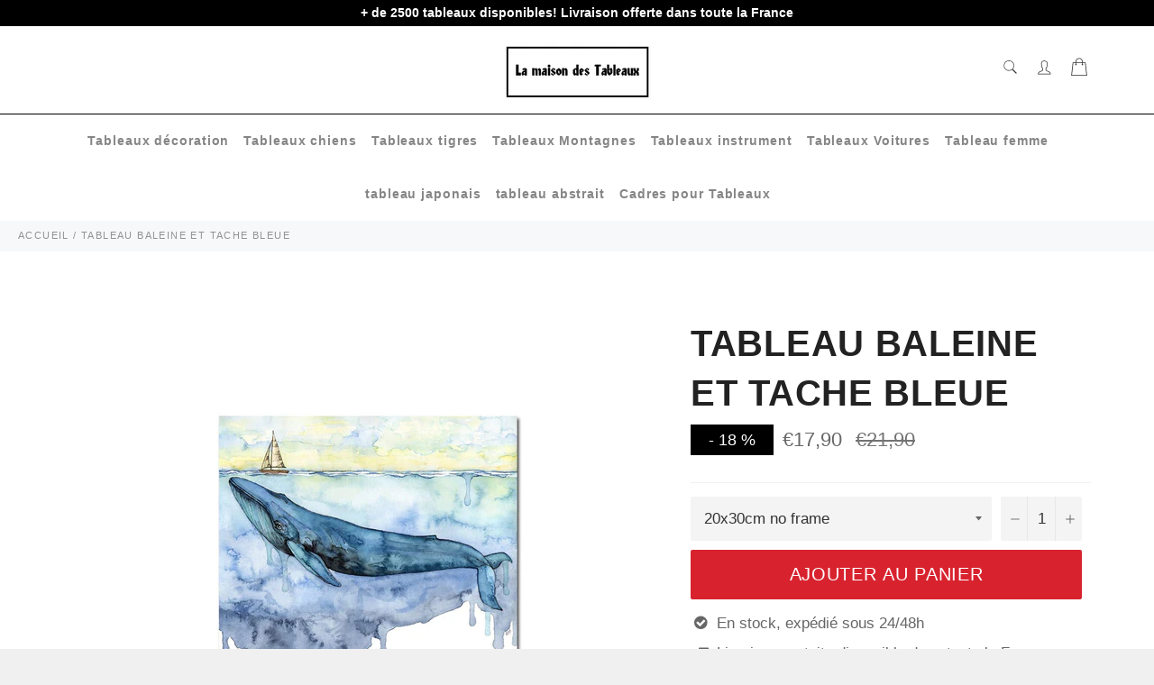

--- FILE ---
content_type: text/html; charset=utf-8
request_url: https://lamaisondestableaux.com/products/tableau-baleine-et-tache-bleue
body_size: 30734
content:

<!doctype html><html class="no-js" lang="fr"><head> <meta name="google-site-verification" content="WKGJHbgGCyYo1tVidS7hno-jb0tLjU4DH36xW7qKjFQ" /><meta charset="utf-8">  <!-- default to true --><!-- Contain template--><!-- setting name: pluginseo_pageTitleTruncateEnableForProducts--><!-- setting value: true --><!-- pageTitleTemplate: %% product.title %%%% product.selected_variant.title || prepend_not_empty: ' ' %% --> <!-- pageTitleToParse": tableau baleine et tache bleue - La maison des tableaux --> <!-- pageTitleTruncateApplicable: true --> <!-- pluginseo_pageTitleTemplateApplyToAll: true --> <!-- pageTitleTruncateApplicable: true --><!-- Custom page title: Yes --><title>tableau baleine et tache bleue | La maison des tableaux</title> <!-- default to true --><!-- Contain template--><!-- setting name: pluginseo_metaDescriptionTruncateEnableForProducts--><!-- setting value: true --><!-- metaDescriptionTemplate: %% product.description || strip_newlines || replace: '.,', ',' || strip_html || escape %% --> <!-- metaDescriptionToParse": La maison des tableaux vous offre une large gamme pour votre choix dans votre affiche murale. Jusqu&#39;à -25% de réduction sur nos produit --> <!-- metaDescriptionTruncateApplicable: true --> <!-- pluginseo_metaDescriptionTemplateApplyToAll: true --> <!-- metaDescriptionTruncateApplicable: true --><!-- Yes --><meta name="description" content="Décorer sa maison n’est jamais facile! mais une chose est sûre c’est que de mettre des affiches murales va donner du caractère à ton domicile. Si tu veux impressionner to" /><script data-desc="seo-breadcrumb-list" type="application/ld+json">{ "@context": "http://schema.org", "@type": "BreadcrumbList", "itemListElement": [{ "@type": "ListItem", "position": 1, "item": {"@id": "https://lamaisondestableaux.com/products/tableau-baleine-et-tache-bleue","name": "tableau baleine et tache bleue" }}]}</script><script data-desc="seo-organization" type="application/ld+json"> {"@context": "http://schema.org","@type": "Organization","@id": "https://lamaisondestableaux.com#organization","name": "La maison des tableaux","url": "https://lamaisondestableaux.com","sameAs": [] }</script><script data-desc="seo-product" type="application/ld+json">{ "@context": "http://schema.org/", "@type": "Product", "@id": "https://lamaisondestableaux.com/products/tableau-baleine-et-tache-bleue#product", "name": "tableau baleine et tache bleue", "image": "https://lamaisondestableaux.com/cdn/shop/products/H21004c582073438a8fdf5277208080c7w_450x450.jpg?v=1635810438", "description": "Décorer sa maison n’est jamais facile! mais une chose est sûre c’est que de mettre des affiches murales va donner du caractère à ton domicile. Si tu veux impressionner tous tes amis, accroche ce magnifique tableau à tes murs! Impression &quot;Canvas&quot; :  une qualité exceptionnel d&#39;impression pour un résultat proche d’une &quot;toile de peinture&quot; Ultra Léger :  Facile à accrocher au mur  Rendu des couleurs extrêmement précis, support exempt de reflets Toutes nos toiles sont en coton et lin pour une toile parfaite Cadrage en bois disponible (variante &quot;sans cadre&quot; = simples toiles !) LIVRAISON STANDARD OFFERTE Réfère-toi à notre GUIDE DES TAILLES si tu n&#39;es pas certain sur la Grandeur à Commander. Pense à bien mesurer sur ton mur si le tableau loge !", "mpn": "7044828856510", "brand": {"@type": "Thing","name": "La maison des tableaux" },"offers": { "@type": "AggregateOffer", "priceCurrency": "EUR", "lowPrice":17.9, "highPrice":21.9, "availability": "InStock", "offerCount":2, "seller": {"@type": "Organization","@id": "https://lamaisondestableaux.com#organization" }},"model": [{  "@type": "ProductModel",  "@id": "https://lamaisondestableaux.com/products/tableau-baleine-et-tache-bleue#productModel=40891622981822",  "url": "https://lamaisondestableaux.com/products/tableau-baleine-et-tache-bleue?variant=40891622981822",  "name": "tableau baleine et tache bleue 20x30cm no frame / L",  "mpn": "40891622981822","sku": "200000886:200004516#20x30cm no frame;14:200006153#L","color": "L","additionalProperty": [{  "@type": "PropertyValue",  "name": "Size (Inch)",  "value": "20x30cm no frame" }],"image": "https://lamaisondestableaux.com/cdn/shop/products/H21004c582073438a8fdf5277208080c7w_450x450.jpg?v=1635810438",  "offers": { "@type": "Offer", "priceCurrency": "EUR", "price":17.9, "availability": "InStock", "seller": {  "@type": "Organization",  "@id": "https://lamaisondestableaux.com#organization" }  }},{  "@type": "ProductModel",  "@id": "https://lamaisondestableaux.com/products/tableau-baleine-et-tache-bleue#productModel=40891623014590",  "url": "https://lamaisondestableaux.com/products/tableau-baleine-et-tache-bleue?variant=40891623014590",  "name": "tableau baleine et tache bleue 25x38cm no frame / L",  "mpn": "40891623014590","sku": "200000886:200005379#25x38cm no frame;14:200006153#L","color": "L","additionalProperty": [{  "@type": "PropertyValue",  "name": "Size (Inch)",  "value": "25x38cm no frame" }],"image": "https://lamaisondestableaux.com/cdn/shop/products/H21004c582073438a8fdf5277208080c7w_450x450.jpg?v=1635810438",  "offers": { "@type": "Offer", "priceCurrency": "EUR", "price":21.9, "availability": "InStock", "seller": {  "@type": "Organization",  "@id": "https://lamaisondestableaux.com#organization" }  }}]} </script><script data-desc="seo-website" type="application/ld+json"> {"@context": "http://schema.org","@type": "WebSite","name": "La maison des tableaux","url": "https://lamaisondestableaux.com","potentialAction": { "@type": "SearchAction", "target": "https://lamaisondestableaux.com/search?q={search_term_string}", "query-input": "required name=search_term_string"} }</script><meta name="pluginseo" content="Plug in SEO Plus" data-ptf="s-te_pr-ap" data-mdf="s-te_pr-tr" /> <meta http-equiv="X-UA-Compatible" content="IE=edge,chrome=1"> <meta name="viewport" content="width=device-width,initial-scale=1"> <meta name="theme-color" content="#ffffff"> <link rel="shortcut icon" href="//lamaisondestableaux.com/cdn/shop/files/flavicon_site_32x32.png?v=1619132214" type="image/png"><link rel="canonical" href="https://lamaisondestableaux.com/products/tableau-baleine-et-tache-bleue"> <!-- /snippets/social-meta-tags.liquid --><meta property="og:site_name" content="La maison des tableaux"><meta property="og:url" content="https://lamaisondestableaux.com/products/tableau-baleine-et-tache-bleue"><meta property="og:title" content="tableau baleine et tache bleue"><meta property="og:type" content="product"><meta property="og:description" content="La maison des tableaux vous offre une large gamme pour votre choix dans votre affiche murale. Jusqu&#39;à -25% de réduction sur nos produit"> <meta property="og:price:amount" content="17,90"> <meta property="og:price:currency" content="EUR"><meta property="og:image" content="http://lamaisondestableaux.com/cdn/shop/products/H21004c582073438a8fdf5277208080c7w_1200x1200.jpg?v=1635810438"><meta property="og:image:secure_url" content="https://lamaisondestableaux.com/cdn/shop/products/H21004c582073438a8fdf5277208080c7w_1200x1200.jpg?v=1635810438"> <meta name="twitter:site" content="@https://twitter.com"><meta name="twitter:card" content="summary_large_image"><meta name="twitter:title" content="tableau baleine et tache bleue"><meta name="twitter:description" content="La maison des tableaux vous offre une large gamme pour votre choix dans votre affiche murale. Jusqu&#39;à -25% de réduction sur nos produit"> <script>document.documentElement.className = document.documentElement.className.replace('no-js', 'js');</script> <link rel="stylesheet preload" href="//lamaisondestableaux.com/cdn/shop/t/2/assets/theme.scss.css?v=58653605815526082501759331976" as="style" onload="this.onload=null;this.rel='stylesheet'"> <script>window.theme = window.theme || {};theme.strings = { stockAvailable: "1 restant", addToCart: "Ajouter au panier", soldOut: "Épuisé", unavailable: "Non disponible", noStockAvailable: "L\u0026#39;article n\u0026#39;a pu être ajouté à votre panier car il n\u0026#39;y en a pas assez en stock.", willNotShipUntil: "Sera expédié après [date]", willBeInStockAfter: "Sera en stock à compter de [date]", totalCartDiscount: "Vous économisez [savings]", addressError: "Vous ne trouvez pas cette adresse", addressNoResults: "Aucun résultat pour cette adresse", addressQueryLimit: "Vous avez dépassé la limite de Google utilisation de l'API. Envisager la mise à niveau à un \u003ca href=\"https:\/\/developers.google.com\/maps\/premium\/usage-limits\"\u003erégime spécial\u003c\/a\u003e.", authError: "Il y avait un problème authentifier votre compte Google Maps API.", slideNumber: "Faire glisser [slide_number], en cours"};var themeInfo = 'la-maison-des-tableaux.myshopify.com'; </script> <script> window.theme = window.theme || {}; theme.moneyFormat = "€{{amount_with_comma_separator}}";</script><script>window.performance && window.performance.mark && window.performance.mark('shopify.content_for_header.start');</script><meta id="shopify-digital-wallet" name="shopify-digital-wallet" content="/56208261310/digital_wallets/dialog"><meta name="shopify-checkout-api-token" content="1b0e97526579163e1f7aa2c9d9acf041"><meta id="in-context-paypal-metadata" data-shop-id="56208261310" data-venmo-supported="false" data-environment="production" data-locale="fr_FR" data-paypal-v4="true" data-currency="EUR"><link rel="alternate" type="application/json+oembed" href="https://lamaisondestableaux.com/products/tableau-baleine-et-tache-bleue.oembed"><script async="async" src="/checkouts/internal/preloads.js?locale=fr-FR"></script><script id="shopify-features" type="application/json">{"accessToken":"1b0e97526579163e1f7aa2c9d9acf041","betas":["rich-media-storefront-analytics"],"domain":"lamaisondestableaux.com","predictiveSearch":true,"shopId":56208261310,"locale":"fr"}</script><script>var Shopify = Shopify || {};Shopify.shop = "la-maison-des-tableaux.myshopify.com";Shopify.locale = "fr";Shopify.currency = {"active":"EUR","rate":"1.0"};Shopify.country = "FR";Shopify.theme = {"name":"Billionaire-theme-seo","id":121949913278,"schema_name":"Billionaire Theme","schema_version":"3.4","theme_store_id":null,"role":"main"};Shopify.theme.handle = "null";Shopify.theme.style = {"id":null,"handle":null};Shopify.cdnHost = "lamaisondestableaux.com/cdn";Shopify.routes = Shopify.routes || {};Shopify.routes.root = "/";</script><script type="module">!function(o){(o.Shopify=o.Shopify||{}).modules=!0}(window);</script><script>!function(o){function n(){var o=[];function n(){o.push(Array.prototype.slice.apply(arguments))}return n.q=o,n}var t=o.Shopify=o.Shopify||{};t.loadFeatures=n(),t.autoloadFeatures=n()}(window);</script><script id="shop-js-analytics" type="application/json">{"pageType":"product"}</script><script defer="defer" async type="module" src="//lamaisondestableaux.com/cdn/shopifycloud/shop-js/modules/v2/client.init-shop-cart-sync_C9aZTsmn.fr.esm.js"></script><script defer="defer" async type="module" src="//lamaisondestableaux.com/cdn/shopifycloud/shop-js/modules/v2/chunk.common_bWgz0IHB.esm.js"></script><script type="module"> await import("//lamaisondestableaux.com/cdn/shopifycloud/shop-js/modules/v2/client.init-shop-cart-sync_C9aZTsmn.fr.esm.js");await import("//lamaisondestableaux.com/cdn/shopifycloud/shop-js/modules/v2/chunk.common_bWgz0IHB.esm.js"); window.Shopify.SignInWithShop?.initShopCartSync?.({"fedCMEnabled":true,"windoidEnabled":true});</script><script id="__st">var __st={"a":56208261310,"offset":3600,"reqid":"720299f8-07b9-40c5-a81e-f836b459b6ac-1763441324","pageurl":"lamaisondestableaux.com\/products\/tableau-baleine-et-tache-bleue","u":"d91cdd106731","p":"product","rtyp":"product","rid":7044828856510};</script><script>window.ShopifyPaypalV4VisibilityTracking = true;</script><script id="captcha-bootstrap">!function(){'use strict';const t='contact',e='account',n='new_comment',o=[[t,t],['blogs',n],['comments',n],[t,'customer']],c=[[e,'customer_login'],[e,'guest_login'],[e,'recover_customer_password'],[e,'create_customer']],r=t=>t.map((([t,e])=>`form[action*='/${t}']:not([data-nocaptcha='true']) input[name='form_type'][value='${e}']`)).join(','),a=t=>()=>t?[...document.querySelectorAll(t)].map((t=>t.form)):[];function s(){const t=[...o],e=r(t);return a(e)}const i='password',u='form_key',d=['recaptcha-v3-token','g-recaptcha-response','h-captcha-response',i],f=()=>{try{return window.sessionStorage}catch{return}},m='__shopify_v',_=t=>t.elements[u];function p(t,e,n=!1){try{const o=window.sessionStorage,c=JSON.parse(o.getItem(e)),{data:r}=function(t){const{data:e,action:n}=t;return t[m]||n?{data:e,action:n}:{data:t,action:n}}(c);for(const[e,n]of Object.entries(r))t.elements[e]&&(t.elements[e].value=n);n&&o.removeItem(e)}catch(o){console.error('form repopulation failed',{error:o})}}const l='form_type',E='cptcha';function T(t){t.dataset[E]=!0}const w=window,h=w.document,L='Shopify',v='ce_forms',y='captcha';let A=!1;((t,e)=>{const n=(g='f06e6c50-85a8-45c8-87d0-21a2b65856fe',I='https://cdn.shopify.com/shopifycloud/storefront-forms-hcaptcha/ce_storefront_forms_captcha_hcaptcha.v1.5.2.iife.js',D={infoText:'Protégé par hCaptcha',privacyText:'Confidentialité',termsText:'Conditions'},(t,e,n)=>{const o=w[L][v],c=o.bindForm;if(c)return c(t,g,e,D).then(n);var r;o.q.push([[t,g,e,D],n]),r=I,A||(h.body.append(Object.assign(h.createElement('script'),{id:'captcha-provider',async:!0,src:r})),A=!0)});var g,I,D;w[L]=w[L]||{},w[L][v]=w[L][v]||{},w[L][v].q=[],w[L][y]=w[L][y]||{},w[L][y].protect=function(t,e){n(t,void 0,e),T(t)},Object.freeze(w[L][y]),function(t,e,n,w,h,L){const[v,y,A,g]=function(t,e,n){const i=e?o:[],u=t?c:[],d=[...i,...u],f=r(d),m=r(i),_=r(d.filter((([t,e])=>n.includes(e))));return[a(f),a(m),a(_),s()]}(w,h,L),I=t=>{const e=t.target;return e instanceof HTMLFormElement?e:e&&e.form},D=t=>v().includes(t);t.addEventListener('submit',(t=>{const e=I(t);if(!e)return;const n=D(e)&&!e.dataset.hcaptchaBound&&!e.dataset.recaptchaBound,o=_(e),c=g().includes(e)&&(!o||!o.value);(n||c)&&t.preventDefault(),c&&!n&&(function(t){try{if(!f())return;!function(t){const e=f();if(!e)return;const n=_(t);if(!n)return;const o=n.value;o&&e.removeItem(o)}(t);const e=Array.from(Array(32),(()=>Math.random().toString(36)[2])).join('');!function(t,e){_(t)||t.append(Object.assign(document.createElement('input'),{type:'hidden',name:u})),t.elements[u].value=e}(t,e),function(t,e){const n=f();if(!n)return;const o=[...t.querySelectorAll(`input[type='${i}']`)].map((({name:t})=>t)),c=[...d,...o],r={};for(const[a,s]of new FormData(t).entries())c.includes(a)||(r[a]=s);n.setItem(e,JSON.stringify({[m]:1,action:t.action,data:r}))}(t,e)}catch(e){console.error('failed to persist form',e)}}(e),e.submit())}));const S=(t,e)=>{t&&!t.dataset[E]&&(n(t,e.some((e=>e===t))),T(t))};for(const o of['focusin','change'])t.addEventListener(o,(t=>{const e=I(t);D(e)&&S(e,y())}));const B=e.get('form_key'),M=e.get(l),P=B&&M;t.addEventListener('DOMContentLoaded',(()=>{const t=y();if(P)for(const e of t)e.elements[l].value===M&&p(e,B);[...new Set([...A(),...v().filter((t=>'true'===t.dataset.shopifyCaptcha))])].forEach((e=>S(e,t)))}))}(h,new URLSearchParams(w.location.search),n,t,e,['guest_login'])})(!0,!0)}();</script><script integrity="sha256-52AcMU7V7pcBOXWImdc/TAGTFKeNjmkeM1Pvks/DTgc=" data-source-attribution="shopify.loadfeatures" defer="defer" src="//lamaisondestableaux.com/cdn/shopifycloud/storefront/assets/storefront/load_feature-81c60534.js" crossorigin="anonymous"></script><script data-source-attribution="shopify.dynamic_checkout.dynamic.init">var Shopify=Shopify||{};Shopify.PaymentButton=Shopify.PaymentButton||{isStorefrontPortableWallets:!0,init:function(){window.Shopify.PaymentButton.init=function(){};var t=document.createElement("script");t.src="https://lamaisondestableaux.com/cdn/shopifycloud/portable-wallets/latest/portable-wallets.fr.js",t.type="module",document.head.appendChild(t)}};</script><script data-source-attribution="shopify.dynamic_checkout.buyer_consent"> function portableWalletsHideBuyerConsent(e){var t=document.getElementById("shopify-buyer-consent"),n=document.getElementById("shopify-subscription-policy-button");t&&n&&(t.classList.add("hidden"),t.setAttribute("aria-hidden","true"),n.removeEventListener("click",e))}function portableWalletsShowBuyerConsent(e){var t=document.getElementById("shopify-buyer-consent"),n=document.getElementById("shopify-subscription-policy-button");t&&n&&(t.classList.remove("hidden"),t.removeAttribute("aria-hidden"),n.addEventListener("click",e))}window.Shopify?.PaymentButton&&(window.Shopify.PaymentButton.hideBuyerConsent=portableWalletsHideBuyerConsent,window.Shopify.PaymentButton.showBuyerConsent=portableWalletsShowBuyerConsent);</script><script data-source-attribution="shopify.dynamic_checkout.cart.bootstrap">document.addEventListener("DOMContentLoaded",(function(){function t(){return document.querySelector("shopify-accelerated-checkout-cart, shopify-accelerated-checkout")}if(t())Shopify.PaymentButton.init();else{new MutationObserver((function(e,n){t()&&(Shopify.PaymentButton.init(),n.disconnect())})).observe(document.body,{childList:!0,subtree:!0})}}));</script><link id="shopify-accelerated-checkout-styles" rel="stylesheet" media="screen" href="https://lamaisondestableaux.com/cdn/shopifycloud/portable-wallets/latest/accelerated-checkout-backwards-compat.css" crossorigin="anonymous">
<style id="shopify-accelerated-checkout-cart">
        #shopify-buyer-consent {
  margin-top: 1em;
  display: inline-block;
  width: 100%;
}

#shopify-buyer-consent.hidden {
  display: none;
}

#shopify-subscription-policy-button {
  background: none;
  border: none;
  padding: 0;
  text-decoration: underline;
  font-size: inherit;
  cursor: pointer;
}

#shopify-subscription-policy-button::before {
  box-shadow: none;
}

      </style>

<script>window.performance && window.performance.mark && window.performance.mark('shopify.content_for_header.end');</script><!-- Global site tag (gtag.js) - Google Ads: 358103400 --><script async src="https://www.googletagmanager.com/gtag/js?id=AW-358103400"></script><script> window.dataLayer = window.dataLayer || []; function gtag(){dataLayer.push(arguments);} gtag('js', new Date()); gtag('config', 'AW-358103400');</script><!-- Event snippet for Achat conversion page --><script> gtag('event', 'conversion', { 'send_to': 'AW-358103400/XKa-CJ2y6uACEOjy4KoB', 'transaction_id': '' });</script> <meta name="google-site-verification" content="VzeOi8W64VRaTWZp6H8Ky_kfG7RpQP_Kqd_TKDyvDTI" /><script id="grcap_autolink_script" src="https://fn.autolink.growthcaptain.fr/userScript?shop=la-maison-des-tableaux.myshopify.com"></script><link href="https://monorail-edge.shopifysvc.com" rel="dns-prefetch">
<script>(function(){if ("sendBeacon" in navigator && "performance" in window) {try {var session_token_from_headers = performance.getEntriesByType('navigation')[0].serverTiming.find(x => x.name == '_s').description;} catch {var session_token_from_headers = undefined;}var session_cookie_matches = document.cookie.match(/_shopify_s=([^;]*)/);var session_token_from_cookie = session_cookie_matches && session_cookie_matches.length === 2 ? session_cookie_matches[1] : "";var session_token = session_token_from_headers || session_token_from_cookie || "";function handle_abandonment_event(e) {var entries = performance.getEntries().filter(function(entry) {return /monorail-edge.shopifysvc.com/.test(entry.name);});if (!window.abandonment_tracked && entries.length === 0) {window.abandonment_tracked = true;var currentMs = Date.now();var navigation_start = performance.timing.navigationStart;var payload = {shop_id: 56208261310,url: window.location.href,navigation_start,duration: currentMs - navigation_start,session_token,page_type: "product"};window.navigator.sendBeacon("https://monorail-edge.shopifysvc.com/v1/produce", JSON.stringify({schema_id: "online_store_buyer_site_abandonment/1.1",payload: payload,metadata: {event_created_at_ms: currentMs,event_sent_at_ms: currentMs}}));}}window.addEventListener('pagehide', handle_abandonment_event);}}());</script>
<script id="web-pixels-manager-setup">(function e(e,d,r,n,o){if(void 0===o&&(o={}),!Boolean(null===(a=null===(i=window.Shopify)||void 0===i?void 0:i.analytics)||void 0===a?void 0:a.replayQueue)){var i,a;window.Shopify=window.Shopify||{};var t=window.Shopify;t.analytics=t.analytics||{};var s=t.analytics;s.replayQueue=[],s.publish=function(e,d,r){return s.replayQueue.push([e,d,r]),!0};try{self.performance.mark("wpm:start")}catch(e){}var l=function(){var e={modern:/Edge?\/(1{2}[4-9]|1[2-9]\d|[2-9]\d{2}|\d{4,})\.\d+(\.\d+|)|Firefox\/(1{2}[4-9]|1[2-9]\d|[2-9]\d{2}|\d{4,})\.\d+(\.\d+|)|Chrom(ium|e)\/(9{2}|\d{3,})\.\d+(\.\d+|)|(Maci|X1{2}).+ Version\/(15\.\d+|(1[6-9]|[2-9]\d|\d{3,})\.\d+)([,.]\d+|)( \(\w+\)|)( Mobile\/\w+|) Safari\/|Chrome.+OPR\/(9{2}|\d{3,})\.\d+\.\d+|(CPU[ +]OS|iPhone[ +]OS|CPU[ +]iPhone|CPU IPhone OS|CPU iPad OS)[ +]+(15[._]\d+|(1[6-9]|[2-9]\d|\d{3,})[._]\d+)([._]\d+|)|Android:?[ /-](13[3-9]|1[4-9]\d|[2-9]\d{2}|\d{4,})(\.\d+|)(\.\d+|)|Android.+Firefox\/(13[5-9]|1[4-9]\d|[2-9]\d{2}|\d{4,})\.\d+(\.\d+|)|Android.+Chrom(ium|e)\/(13[3-9]|1[4-9]\d|[2-9]\d{2}|\d{4,})\.\d+(\.\d+|)|SamsungBrowser\/([2-9]\d|\d{3,})\.\d+/,legacy:/Edge?\/(1[6-9]|[2-9]\d|\d{3,})\.\d+(\.\d+|)|Firefox\/(5[4-9]|[6-9]\d|\d{3,})\.\d+(\.\d+|)|Chrom(ium|e)\/(5[1-9]|[6-9]\d|\d{3,})\.\d+(\.\d+|)([\d.]+$|.*Safari\/(?![\d.]+ Edge\/[\d.]+$))|(Maci|X1{2}).+ Version\/(10\.\d+|(1[1-9]|[2-9]\d|\d{3,})\.\d+)([,.]\d+|)( \(\w+\)|)( Mobile\/\w+|) Safari\/|Chrome.+OPR\/(3[89]|[4-9]\d|\d{3,})\.\d+\.\d+|(CPU[ +]OS|iPhone[ +]OS|CPU[ +]iPhone|CPU IPhone OS|CPU iPad OS)[ +]+(10[._]\d+|(1[1-9]|[2-9]\d|\d{3,})[._]\d+)([._]\d+|)|Android:?[ /-](13[3-9]|1[4-9]\d|[2-9]\d{2}|\d{4,})(\.\d+|)(\.\d+|)|Mobile Safari.+OPR\/([89]\d|\d{3,})\.\d+\.\d+|Android.+Firefox\/(13[5-9]|1[4-9]\d|[2-9]\d{2}|\d{4,})\.\d+(\.\d+|)|Android.+Chrom(ium|e)\/(13[3-9]|1[4-9]\d|[2-9]\d{2}|\d{4,})\.\d+(\.\d+|)|Android.+(UC? ?Browser|UCWEB|U3)[ /]?(15\.([5-9]|\d{2,})|(1[6-9]|[2-9]\d|\d{3,})\.\d+)\.\d+|SamsungBrowser\/(5\.\d+|([6-9]|\d{2,})\.\d+)|Android.+MQ{2}Browser\/(14(\.(9|\d{2,})|)|(1[5-9]|[2-9]\d|\d{3,})(\.\d+|))(\.\d+|)|K[Aa][Ii]OS\/(3\.\d+|([4-9]|\d{2,})\.\d+)(\.\d+|)/},d=e.modern,r=e.legacy,n=navigator.userAgent;return n.match(d)?"modern":n.match(r)?"legacy":"unknown"}(),u="modern"===l?"modern":"legacy",c=(null!=n?n:{modern:"",legacy:""})[u],f=function(e){return[e.baseUrl,"/wpm","/b",e.hashVersion,"modern"===e.buildTarget?"m":"l",".js"].join("")}({baseUrl:d,hashVersion:r,buildTarget:u}),m=function(e){var d=e.version,r=e.bundleTarget,n=e.surface,o=e.pageUrl,i=e.monorailEndpoint;return{emit:function(e){var a=e.status,t=e.errorMsg,s=(new Date).getTime(),l=JSON.stringify({metadata:{event_sent_at_ms:s},events:[{schema_id:"web_pixels_manager_load/3.1",payload:{version:d,bundle_target:r,page_url:o,status:a,surface:n,error_msg:t},metadata:{event_created_at_ms:s}}]});if(!i)return console&&console.warn&&console.warn("[Web Pixels Manager] No Monorail endpoint provided, skipping logging."),!1;try{return self.navigator.sendBeacon.bind(self.navigator)(i,l)}catch(e){}var u=new XMLHttpRequest;try{return u.open("POST",i,!0),u.setRequestHeader("Content-Type","text/plain"),u.send(l),!0}catch(e){return console&&console.warn&&console.warn("[Web Pixels Manager] Got an unhandled error while logging to Monorail."),!1}}}}({version:r,bundleTarget:l,surface:e.surface,pageUrl:self.location.href,monorailEndpoint:e.monorailEndpoint});try{o.browserTarget=l,function(e){var d=e.src,r=e.async,n=void 0===r||r,o=e.onload,i=e.onerror,a=e.sri,t=e.scriptDataAttributes,s=void 0===t?{}:t,l=document.createElement("script"),u=document.querySelector("head"),c=document.querySelector("body");if(l.async=n,l.src=d,a&&(l.integrity=a,l.crossOrigin="anonymous"),s)for(var f in s)if(Object.prototype.hasOwnProperty.call(s,f))try{l.dataset[f]=s[f]}catch(e){}if(o&&l.addEventListener("load",o),i&&l.addEventListener("error",i),u)u.appendChild(l);else{if(!c)throw new Error("Did not find a head or body element to append the script");c.appendChild(l)}}({src:f,async:!0,onload:function(){if(!function(){var e,d;return Boolean(null===(d=null===(e=window.Shopify)||void 0===e?void 0:e.analytics)||void 0===d?void 0:d.initialized)}()){var d=window.webPixelsManager.init(e)||void 0;if(d){var r=window.Shopify.analytics;r.replayQueue.forEach((function(e){var r=e[0],n=e[1],o=e[2];d.publishCustomEvent(r,n,o)})),r.replayQueue=[],r.publish=d.publishCustomEvent,r.visitor=d.visitor,r.initialized=!0}}},onerror:function(){return m.emit({status:"failed",errorMsg:"".concat(f," has failed to load")})},sri:function(e){var d=/^sha384-[A-Za-z0-9+/=]+$/;return"string"==typeof e&&d.test(e)}(c)?c:"",scriptDataAttributes:o}),m.emit({status:"loading"})}catch(e){m.emit({status:"failed",errorMsg:(null==e?void 0:e.message)||"Unknown error"})}}})({shopId: 56208261310,storefrontBaseUrl: "https://lamaisondestableaux.com",extensionsBaseUrl: "https://extensions.shopifycdn.com/cdn/shopifycloud/web-pixels-manager",monorailEndpoint: "https://monorail-edge.shopifysvc.com/unstable/produce_batch",surface: "storefront-renderer",enabledBetaFlags: ["2dca8a86"],webPixelsConfigList: [{"id":"760807749","configuration":"{\"pixelCode\":\"C6OIQTHLLTKV16PFHEMG\"}","eventPayloadVersion":"v1","runtimeContext":"STRICT","scriptVersion":"22e92c2ad45662f435e4801458fb78cc","type":"APP","apiClientId":4383523,"privacyPurposes":["ANALYTICS","MARKETING","SALE_OF_DATA"],"dataSharingAdjustments":{"protectedCustomerApprovalScopes":["read_customer_address","read_customer_email","read_customer_name","read_customer_personal_data","read_customer_phone"]}},{"id":"155648325","configuration":"{\"tagID\":\"2613133217661\"}","eventPayloadVersion":"v1","runtimeContext":"STRICT","scriptVersion":"18031546ee651571ed29edbe71a3550b","type":"APP","apiClientId":3009811,"privacyPurposes":["ANALYTICS","MARKETING","SALE_OF_DATA"],"dataSharingAdjustments":{"protectedCustomerApprovalScopes":["read_customer_address","read_customer_email","read_customer_name","read_customer_personal_data","read_customer_phone"]}},{"id":"shopify-app-pixel","configuration":"{}","eventPayloadVersion":"v1","runtimeContext":"STRICT","scriptVersion":"0450","apiClientId":"shopify-pixel","type":"APP","privacyPurposes":["ANALYTICS","MARKETING"]},{"id":"shopify-custom-pixel","eventPayloadVersion":"v1","runtimeContext":"LAX","scriptVersion":"0450","apiClientId":"shopify-pixel","type":"CUSTOM","privacyPurposes":["ANALYTICS","MARKETING"]}],isMerchantRequest: false,initData: {"shop":{"name":"La maison des tableaux","paymentSettings":{"currencyCode":"EUR"},"myshopifyDomain":"la-maison-des-tableaux.myshopify.com","countryCode":"FR","storefrontUrl":"https:\/\/lamaisondestableaux.com"},"customer":null,"cart":null,"checkout":null,"productVariants":[{"price":{"amount":17.9,"currencyCode":"EUR"},"product":{"title":"tableau baleine et tache bleue","vendor":"La maison des tableaux","id":"7044828856510","untranslatedTitle":"tableau baleine et tache bleue","url":"\/products\/tableau-baleine-et-tache-bleue","type":"0"},"id":"40891622981822","image":{"src":"\/\/lamaisondestableaux.com\/cdn\/shop\/products\/H21004c582073438a8fdf5277208080c7w.jpg?v=1635810438"},"sku":"200000886:200004516#20x30cm no frame;14:200006153#L","title":"20x30cm no frame \/ L","untranslatedTitle":"20x30cm no frame \/ L"},{"price":{"amount":21.9,"currencyCode":"EUR"},"product":{"title":"tableau baleine et tache bleue","vendor":"La maison des tableaux","id":"7044828856510","untranslatedTitle":"tableau baleine et tache bleue","url":"\/products\/tableau-baleine-et-tache-bleue","type":"0"},"id":"40891623014590","image":{"src":"\/\/lamaisondestableaux.com\/cdn\/shop\/products\/H21004c582073438a8fdf5277208080c7w.jpg?v=1635810438"},"sku":"200000886:200005379#25x38cm no frame;14:200006153#L","title":"25x38cm no frame \/ L","untranslatedTitle":"25x38cm no frame \/ L"}],"purchasingCompany":null},},"https://lamaisondestableaux.com/cdn","ae1676cfwd2530674p4253c800m34e853cb",{"modern":"","legacy":""},{"shopId":"56208261310","storefrontBaseUrl":"https:\/\/lamaisondestableaux.com","extensionBaseUrl":"https:\/\/extensions.shopifycdn.com\/cdn\/shopifycloud\/web-pixels-manager","surface":"storefront-renderer","enabledBetaFlags":"[\"2dca8a86\"]","isMerchantRequest":"false","hashVersion":"ae1676cfwd2530674p4253c800m34e853cb","publish":"custom","events":"[[\"page_viewed\",{}],[\"product_viewed\",{\"productVariant\":{\"price\":{\"amount\":17.9,\"currencyCode\":\"EUR\"},\"product\":{\"title\":\"tableau baleine et tache bleue\",\"vendor\":\"La maison des tableaux\",\"id\":\"7044828856510\",\"untranslatedTitle\":\"tableau baleine et tache bleue\",\"url\":\"\/products\/tableau-baleine-et-tache-bleue\",\"type\":\"0\"},\"id\":\"40891622981822\",\"image\":{\"src\":\"\/\/lamaisondestableaux.com\/cdn\/shop\/products\/H21004c582073438a8fdf5277208080c7w.jpg?v=1635810438\"},\"sku\":\"200000886:200004516#20x30cm no frame;14:200006153#L\",\"title\":\"20x30cm no frame \/ L\",\"untranslatedTitle\":\"20x30cm no frame \/ L\"}}]]"});</script><script>
  window.ShopifyAnalytics = window.ShopifyAnalytics || {};
  window.ShopifyAnalytics.meta = window.ShopifyAnalytics.meta || {};
  window.ShopifyAnalytics.meta.currency = 'EUR';
  var meta = {"product":{"id":7044828856510,"gid":"gid:\/\/shopify\/Product\/7044828856510","vendor":"La maison des tableaux","type":"0","variants":[{"id":40891622981822,"price":1790,"name":"tableau baleine et tache bleue - 20x30cm no frame \/ L","public_title":"20x30cm no frame \/ L","sku":"200000886:200004516#20x30cm no frame;14:200006153#L"},{"id":40891623014590,"price":2190,"name":"tableau baleine et tache bleue - 25x38cm no frame \/ L","public_title":"25x38cm no frame \/ L","sku":"200000886:200005379#25x38cm no frame;14:200006153#L"}],"remote":false},"page":{"pageType":"product","resourceType":"product","resourceId":7044828856510}};
  for (var attr in meta) {
    window.ShopifyAnalytics.meta[attr] = meta[attr];
  }
</script>
<script class="analytics">
  (function () {
    var customDocumentWrite = function(content) {
      var jquery = null;

      if (window.jQuery) {
        jquery = window.jQuery;
      } else if (window.Checkout && window.Checkout.$) {
        jquery = window.Checkout.$;
      }

      if (jquery) {
        jquery('body').append(content);
      }
    };

    var hasLoggedConversion = function(token) {
      if (token) {
        return document.cookie.indexOf('loggedConversion=' + token) !== -1;
      }
      return false;
    }

    var setCookieIfConversion = function(token) {
      if (token) {
        var twoMonthsFromNow = new Date(Date.now());
        twoMonthsFromNow.setMonth(twoMonthsFromNow.getMonth() + 2);

        document.cookie = 'loggedConversion=' + token + '; expires=' + twoMonthsFromNow;
      }
    }

    var trekkie = window.ShopifyAnalytics.lib = window.trekkie = window.trekkie || [];
    if (trekkie.integrations) {
      return;
    }
    trekkie.methods = [
      'identify',
      'page',
      'ready',
      'track',
      'trackForm',
      'trackLink'
    ];
    trekkie.factory = function(method) {
      return function() {
        var args = Array.prototype.slice.call(arguments);
        args.unshift(method);
        trekkie.push(args);
        return trekkie;
      };
    };
    for (var i = 0; i < trekkie.methods.length; i++) {
      var key = trekkie.methods[i];
      trekkie[key] = trekkie.factory(key);
    }
    trekkie.load = function(config) {
      trekkie.config = config || {};
      trekkie.config.initialDocumentCookie = document.cookie;
      var first = document.getElementsByTagName('script')[0];
      var script = document.createElement('script');
      script.type = 'text/javascript';
      script.onerror = function(e) {
        var scriptFallback = document.createElement('script');
        scriptFallback.type = 'text/javascript';
        scriptFallback.onerror = function(error) {
                var Monorail = {
      produce: function produce(monorailDomain, schemaId, payload) {
        var currentMs = new Date().getTime();
        var event = {
          schema_id: schemaId,
          payload: payload,
          metadata: {
            event_created_at_ms: currentMs,
            event_sent_at_ms: currentMs
          }
        };
        return Monorail.sendRequest("https://" + monorailDomain + "/v1/produce", JSON.stringify(event));
      },
      sendRequest: function sendRequest(endpointUrl, payload) {
        // Try the sendBeacon API
        if (window && window.navigator && typeof window.navigator.sendBeacon === 'function' && typeof window.Blob === 'function' && !Monorail.isIos12()) {
          var blobData = new window.Blob([payload], {
            type: 'text/plain'
          });

          if (window.navigator.sendBeacon(endpointUrl, blobData)) {
            return true;
          } // sendBeacon was not successful

        } // XHR beacon

        var xhr = new XMLHttpRequest();

        try {
          xhr.open('POST', endpointUrl);
          xhr.setRequestHeader('Content-Type', 'text/plain');
          xhr.send(payload);
        } catch (e) {
          console.log(e);
        }

        return false;
      },
      isIos12: function isIos12() {
        return window.navigator.userAgent.lastIndexOf('iPhone; CPU iPhone OS 12_') !== -1 || window.navigator.userAgent.lastIndexOf('iPad; CPU OS 12_') !== -1;
      }
    };
    Monorail.produce('monorail-edge.shopifysvc.com',
      'trekkie_storefront_load_errors/1.1',
      {shop_id: 56208261310,
      theme_id: 121949913278,
      app_name: "storefront",
      context_url: window.location.href,
      source_url: "//lamaisondestableaux.com/cdn/s/trekkie.storefront.308893168db1679b4a9f8a086857af995740364f.min.js"});

        };
        scriptFallback.async = true;
        scriptFallback.src = '//lamaisondestableaux.com/cdn/s/trekkie.storefront.308893168db1679b4a9f8a086857af995740364f.min.js';
        first.parentNode.insertBefore(scriptFallback, first);
      };
      script.async = true;
      script.src = '//lamaisondestableaux.com/cdn/s/trekkie.storefront.308893168db1679b4a9f8a086857af995740364f.min.js';
      first.parentNode.insertBefore(script, first);
    };
    trekkie.load(
      {"Trekkie":{"appName":"storefront","development":false,"defaultAttributes":{"shopId":56208261310,"isMerchantRequest":null,"themeId":121949913278,"themeCityHash":"17554105224686616709","contentLanguage":"fr","currency":"EUR","eventMetadataId":"db47ef50-b67f-455b-a201-c112263b434f"},"isServerSideCookieWritingEnabled":true,"monorailRegion":"shop_domain","enabledBetaFlags":["f0df213a"]},"Session Attribution":{},"S2S":{"facebookCapiEnabled":false,"source":"trekkie-storefront-renderer","apiClientId":580111}}
    );

    var loaded = false;
    trekkie.ready(function() {
      if (loaded) return;
      loaded = true;

      window.ShopifyAnalytics.lib = window.trekkie;

      var originalDocumentWrite = document.write;
      document.write = customDocumentWrite;
      try { window.ShopifyAnalytics.merchantGoogleAnalytics.call(this); } catch(error) {};
      document.write = originalDocumentWrite;

      window.ShopifyAnalytics.lib.page(null,{"pageType":"product","resourceType":"product","resourceId":7044828856510,"shopifyEmitted":true});

      var match = window.location.pathname.match(/checkouts\/(.+)\/(thank_you|post_purchase)/)
      var token = match? match[1]: undefined;
      if (!hasLoggedConversion(token)) {
        setCookieIfConversion(token);
        window.ShopifyAnalytics.lib.track("Viewed Product",{"currency":"EUR","variantId":40891622981822,"productId":7044828856510,"productGid":"gid:\/\/shopify\/Product\/7044828856510","name":"tableau baleine et tache bleue - 20x30cm no frame \/ L","price":"17.90","sku":"200000886:200004516#20x30cm no frame;14:200006153#L","brand":"La maison des tableaux","variant":"20x30cm no frame \/ L","category":"0","nonInteraction":true,"remote":false},undefined,undefined,{"shopifyEmitted":true});
      window.ShopifyAnalytics.lib.track("monorail:\/\/trekkie_storefront_viewed_product\/1.1",{"currency":"EUR","variantId":40891622981822,"productId":7044828856510,"productGid":"gid:\/\/shopify\/Product\/7044828856510","name":"tableau baleine et tache bleue - 20x30cm no frame \/ L","price":"17.90","sku":"200000886:200004516#20x30cm no frame;14:200006153#L","brand":"La maison des tableaux","variant":"20x30cm no frame \/ L","category":"0","nonInteraction":true,"remote":false,"referer":"https:\/\/lamaisondestableaux.com\/products\/tableau-baleine-et-tache-bleue"});
      }
    });


        var eventsListenerScript = document.createElement('script');
        eventsListenerScript.async = true;
        eventsListenerScript.src = "//lamaisondestableaux.com/cdn/shopifycloud/storefront/assets/shop_events_listener-3da45d37.js";
        document.getElementsByTagName('head')[0].appendChild(eventsListenerScript);

})();</script>
<script
  defer
  src="https://lamaisondestableaux.com/cdn/shopifycloud/perf-kit/shopify-perf-kit-2.1.2.min.js"
  data-application="storefront-renderer"
  data-shop-id="56208261310"
  data-render-region="gcp-us-east1"
  data-page-type="product"
  data-theme-instance-id="121949913278"
  data-theme-name="Billionaire Theme"
  data-theme-version="3.4"
  data-monorail-region="shop_domain"
  data-resource-timing-sampling-rate="10"
  data-shs="true"
  data-shs-beacon="true"
  data-shs-export-with-fetch="true"
  data-shs-logs-sample-rate="1"
></script>
</head><body class="template-product"> <input type="hidden" id="shop-currency" value="EUR"> <input type="hidden" id="shop-with-currency-format" value=""€{{amount_with_comma_separator}} EUR""> <input type="hidden" id="shop-money-format" value=""€{{amount_with_comma_separator}}""> <a class="in-page-link visually-hidden skip-link" href="#MainContent">Passer au contenu </a> <div id="shopify-section-header" class="shopify-section"><style>.site-header__logo img { max-width: 170px;}.site-nav__link { padding: 20px 8px;} /* Two rows Navbar */ ul#SiteNav { white-space: initial; display: block!important; } button#SiteNavCompressed { display: none!important; } .site-header .meganav { z-index: 9!important; } .notification{top: 118px;} </style> <div class="announcement-bar" style="font-weight:700;"> <a href="/collections/all" style="font-weight:700;"> + de 2500 tableaux disponibles! Livraison offerte dans toute la France </a></div> <header class="site-header page-element" role="banner" data-section-id="header" data-section-type="header"> <div class="site-header__upper page-width"> <div class="grid grid--table"> <div class="grid__item small--one-quarter medium-up--hide"><button type="button" class="text-link site-header__link js-drawer-open-left"> <span class="site-header__menu-toggle--open"><svg aria-hidden="true" focusable="false" role="presentation" class="icon icon-hamburger" viewBox="0 0 32 32"><path fill="#444" d="M4.889 14.958h22.222v2.222H4.889v-2.222zM4.889 8.292h22.222v2.222H4.889V8.292zM4.889 21.625h22.222v2.222H4.889v-2.222z"/></svg> </span> <span class="site-header__menu-toggle--close"><svg aria-hidden="true" focusable="false" role="presentation" class="icon icon-close" viewBox="0 0 32 32"><path fill="#444" d="M25.313 8.55l-1.862-1.862-7.45 7.45-7.45-7.45L6.689 8.55l7.45 7.45-7.45 7.45 1.862 1.862 7.45-7.45 7.45 7.45 1.862-1.862-7.45-7.45z"/></svg> </span> <span class="icon__fallback-text">Navigation</span></button> </div> <div class="grid__item small--one-half medium-up--one-third small--text-center hide-mobile"><ul id="social-icons-top" class="list--inline social-icons"></ul> </div> <div class="grid__item small--one-half medium-up--one-third small--text-center" style="text-align:center;"><div class="site-header__logo h1" itemscope itemtype="http://schema.org/Organization"> <a href="/" itemprop="url" class="site-header__logo-link"> <img src="//lamaisondestableaux.com/cdn/shop/files/logo_170x.jpg?v=1619043294"  srcset="//lamaisondestableaux.com/cdn/shop/files/logo_170x.jpg?v=1619043294 1x, //lamaisondestableaux.com/cdn/shop/files/logo_170x@2x.jpg?v=1619043294 2x"  alt="La maison des tableaux"  itemprop="logo"></a></div> </div> <div class="grid__item small--one-quarter medium-up--one-third text-right"><div id="SiteNavSearchCart" class="site-header__search-cart-wrapper"> <button type="button" class="text-link site-header__link js-drawer-open-left hide-desktop"><span class="site-header__menu-toggle--open"> <svg fill="#000000" xmlns="http://www.w3.org/2000/svg" class="icon icon-search" viewBox="0 0 50 50"><path d="M 21 3 C 11.621094 3 4 10.621094 4 20 C 4 29.378906 11.621094 37 21 37 C 24.710938 37 28.140625 35.804688 30.9375 33.78125 L 44.09375 46.90625 L 46.90625 44.09375 L 33.90625 31.0625 C 36.460938 28.085938 38 24.222656 38 20 C 38 10.621094 30.378906 3 21 3 Z M 21 5 C 29.296875 5 36 11.703125 36 20 C 36 28.296875 29.296875 35 21 35 C 12.703125 35 6 28.296875 6 20 C 6 11.703125 12.703125 5 21 5 Z"/></svg></span> </button> <form action="/search" method="get" class="site-header__search small--hide" role="search"> <label class="visually-hidden">Recherche</label> <input type="search" name="q" placeholder="Recherche" aria-label="Recherche" class="site-header__search-input"><button type="submit" class="text-link site-header__link site-header__search-submit"> <svg fill="#000000" xmlns="http://www.w3.org/2000/svg" class="icon icon-search" viewBox="0 0 50 50"><path d="M 21 3 C 11.621094 3 4 10.621094 4 20 C 4 29.378906 11.621094 37 21 37 C 24.710938 37 28.140625 35.804688 30.9375 33.78125 L 44.09375 46.90625 L 46.90625 44.09375 L 33.90625 31.0625 C 36.460938 28.085938 38 24.222656 38 20 C 38 10.621094 30.378906 3 21 3 Z M 21 5 C 29.296875 5 36 11.703125 36 20 C 36 28.296875 29.296875 35 21 35 C 12.703125 35 6 28.296875 6 20 C 6 11.703125 12.703125 5 21 5 Z"/></svg> <span class="icon__fallback-text">Recherche</span></button> </form><a href="/account" class="site-header__link account-log">  <svg class="icon ico-account" fill="#000000" xmlns="http://www.w3.org/2000/svg" viewBox="0 0 50 50"><path d="M 25.875 3.40625 C 21.203125 3.492188 18.21875 5.378906 16.9375 8.3125 C 15.714844 11.105469 15.988281 14.632813 16.875 18.28125 C 16.398438 18.839844 16.019531 19.589844 16.15625 20.71875 C 16.304688 21.949219 16.644531 22.824219 17.125 23.4375 C 17.390625 23.773438 17.738281 23.804688 18.0625 23.96875 C 18.238281 25.015625 18.53125 26.0625 18.96875 26.9375 C 19.21875 27.441406 19.503906 27.90625 19.78125 28.28125 C 19.90625 28.449219 20.085938 28.546875 20.21875 28.6875 C 20.226563 29.921875 20.230469 30.949219 20.125 32.25 C 19.800781 33.035156 19.042969 33.667969 17.8125 34.28125 C 16.542969 34.914063 14.890625 35.5 13.21875 36.21875 C 11.546875 36.9375 9.828125 37.8125 8.46875 39.1875 C 7.109375 40.5625 6.148438 42.449219 6 44.9375 L 5.9375 46 L 46.0625 46 L 46 44.9375 C 45.851563 42.449219 44.886719 40.5625 43.53125 39.1875 C 42.175781 37.8125 40.476563 36.9375 38.8125 36.21875 C 37.148438 35.5 35.515625 34.914063 34.25 34.28125 C 33.035156 33.671875 32.269531 33.054688 31.9375 32.28125 C 31.828125 30.964844 31.835938 29.933594 31.84375 28.6875 C 31.976563 28.542969 32.15625 28.449219 32.28125 28.28125 C 32.554688 27.902344 32.816406 27.4375 33.0625 26.9375 C 33.488281 26.0625 33.796875 25.011719 33.96875 23.96875 C 34.28125 23.804688 34.617188 23.765625 34.875 23.4375 C 35.355469 22.824219 35.695313 21.949219 35.84375 20.71875 C 35.976563 19.625 35.609375 18.902344 35.15625 18.34375 C 35.644531 16.757813 36.269531 14.195313 36.0625 11.5625 C 35.949219 10.125 35.582031 8.691406 34.71875 7.5 C 33.929688 6.40625 32.648438 5.609375 31.03125 5.28125 C 29.980469 3.917969 28.089844 3.40625 25.90625 3.40625 Z M 25.90625 5.40625 C 25.917969 5.40625 25.925781 5.40625 25.9375 5.40625 C 27.949219 5.414063 29.253906 6.003906 29.625 6.65625 L 29.875 7.0625 L 30.34375 7.125 C 31.734375 7.316406 32.53125 7.878906 33.09375 8.65625 C 33.65625 9.433594 33.96875 10.519531 34.0625 11.71875 C 34.25 14.117188 33.558594 16.910156 33.125 18.21875 L 32.875 19 L 33.5625 19.40625 C 33.519531 19.378906 33.945313 19.667969 33.84375 20.5 C 33.726563 21.480469 33.492188 21.988281 33.3125 22.21875 C 33.132813 22.449219 33.039063 22.4375 33.03125 22.4375 L 32.1875 22.5 L 32.09375 23.3125 C 32 24.175781 31.652344 25.234375 31.25 26.0625 C 31.046875 26.476563 30.839844 26.839844 30.65625 27.09375 C 30.472656 27.347656 30.28125 27.488281 30.375 27.4375 L 29.84375 27.71875 L 29.84375 28.3125 C 29.84375 29.761719 29.785156 30.949219 29.9375 32.625 L 29.9375 32.75 L 30 32.875 C 30.570313 34.410156 31.890625 35.367188 33.34375 36.09375 C 34.796875 36.820313 36.464844 37.355469 38.03125 38.03125 C 39.597656 38.707031 41.03125 39.515625 42.09375 40.59375 C 42.9375 41.449219 43.46875 42.582031 43.75 44 L 8.25 44 C 8.53125 42.585938 9.058594 41.449219 9.90625 40.59375 C 10.972656 39.515625 12.425781 38.707031 14 38.03125 C 15.574219 37.355469 17.230469 36.820313 18.6875 36.09375 C 20.144531 35.367188 21.492188 34.410156 22.0625 32.875 L 22.125 32.625 C 22.277344 30.949219 22.21875 29.761719 22.21875 28.3125 L 22.21875 27.71875 L 21.6875 27.4375 C 21.777344 27.484375 21.5625 27.347656 21.375 27.09375 C 21.1875 26.839844 20.957031 26.476563 20.75 26.0625 C 20.335938 25.234375 19.996094 24.167969 19.90625 23.3125 L 19.8125 22.5 L 18.96875 22.4375 C 18.960938 22.4375 18.867188 22.449219 18.6875 22.21875 C 18.507813 21.988281 18.273438 21.480469 18.15625 20.5 C 18.058594 19.667969 18.480469 19.378906 18.4375 19.40625 L 19.09375 19 L 18.90625 18.28125 C 17.964844 14.65625 17.800781 11.363281 18.78125 9.125 C 19.757813 6.894531 21.75 5.492188 25.90625 5.40625 Z"/></svg>  </a><a href="/cart" class="site-header__link site-header__cart"><svg fill="#000000" xmlns="http://www.w3.org/2000/svg" class="icon icon-cart" viewBox="0 0 50 50"><path d="M 25 1 C 19.464844 1 15 5.464844 15 11 L 15 13 L 7.09375 13 L 7 13.875 L 3 48.875 L 2.875 50 L 47.125 50 L 47 48.875 L 43 13.875 L 42.90625 13 L 35 13 L 35 11 C 35 5.464844 30.535156 1 25 1 Z M 25 3 C 29.464844 3 33 6.535156 33 11 L 33 13 L 17 13 L 17 11 C 17 6.535156 20.535156 3 25 3 Z M 8.90625 15 L 15 15 L 15 17.28125 C 14.402344 17.628906 14 18.261719 14 19 C 14 20.105469 14.894531 21 16 21 C 17.105469 21 18 20.105469 18 19 C 18 18.261719 17.597656 17.628906 17 17.28125 L 17 15 L 33 15 L 33 17.28125 C 32.402344 17.628906 32 18.261719 32 19 C 32 20.105469 32.894531 21 34 21 C 35.105469 21 36 20.105469 36 19 C 36 18.261719 35.597656 17.628906 35 17.28125 L 35 15 L 41.09375 15 L 44.875 48 L 5.125 48 Z"/></svg><span class="icon__fallback-text">Panier</span><span class="site-header__cart-indicator hide" style="background-color:#000000;"></span> </a></div> </div></div> </div> <div id="StickNavWrapper" style="text-align:center;"><div id="StickyBar" class="sticky"> <nav class="nav-bar small--hide" role="navigation" id="StickyNav"><div class="page-width"> <div class="grid grid--table"><div class="grid__item " id="SiteNavParent"> <button type="button" class="hide text-link site-nav__link site-nav__link--compressed js-drawer-open-left" id="SiteNavCompressed"><svg aria-hidden="true" focusable="false" role="presentation" class="icon icon-hamburger" viewBox="0 0 32 32"><path fill="#444" d="M4.889 14.958h22.222v2.222H4.889v-2.222zM4.889 8.292h22.222v2.222H4.889V8.292zM4.889 21.625h22.222v2.222H4.889v-2.222z"/></svg><span class="site-nav__link-menu-label">Menu</span><span class="icon__fallback-text">Navigation</span> </button> <ul class="site-nav list--inline" id="SiteNav"> <li class="site-nav__item"> <a href="/collections/tous-nos-tableaux-1" class="site-nav__link">Tableaux décoration </a></li><li class="site-nav__item"> <a href="/collections/tableaux-chiens-et-chats" class="site-nav__link">Tableaux chiens </a></li><li class="site-nav__item"> <a href="/collections/tableaux-tigres" class="site-nav__link">Tableaux tigres </a></li><li class="site-nav__item"> <a href="/collections/tableaux-montagnes" class="site-nav__link">Tableaux Montagnes </a></li><li class="site-nav__item"> <a href="/collections/tableaux-instrument" class="site-nav__link">Tableaux instrument </a></li><li class="site-nav__item"> <a href="/collections/tableaux-voitures-5-pieces" class="site-nav__link">Tableaux Voitures </a></li><li class="site-nav__item"> <a href="/collections/tableau-femme" class="site-nav__link">Tableau femme </a></li><li class="site-nav__item"> <a href="/collections/tableau-japonais" class="site-nav__link">tableau japonais </a></li><li class="site-nav__item"> <a href="/collections/tableau-abstrait" class="site-nav__link">tableau abstrait </a></li><li class="site-nav__item"> <a href="/collections/cadres-tableaux" class="site-nav__link">Cadres pour Tableaux </a></li></ul></div>  </div>  </div></nav> <div id="NotificationSuccess" class="notification notification--success" aria-hidden="true"><div class="page-width notification__inner notification__inner--has-link"> <a href="/cart" class="notification__link"><span class="notification__message">Article ajouté au panier. <span>Voir le panier et passer à la caisse</span>.</span> </a> <button type="button" class="text-link notification__close"><svg aria-hidden="true" focusable="false" role="presentation" class="icon icon-close" viewBox="0 0 32 32"><path fill="#444" d="M25.313 8.55l-1.862-1.862-7.45 7.45-7.45-7.45L6.689 8.55l7.45 7.45-7.45 7.45 1.862 1.862 7.45-7.45 7.45 7.45 1.862-1.862-7.45-7.45z"/></svg><span class="icon__fallback-text">Close</span> </button></div> </div><div id="under-sticky" class="under-bar-tab sticky-only sticky-only-bis small--hide medium-hide" aria-hidden="true"> <div class="page-width under-bar-tab-width"><div class="sticky-bar-flt-right" style="background-color:#000000d9;">  <div class="sticky-only" id="StickyNavSearchCart"></div> </div> </div></div><div id="NotificationError" class="notification notification--error" aria-hidden="true"><div class="page-width notification__inner"> <span class="notification__message notification__message--error" aria-live="assertive" aria-atomic="true"></span> <button type="button" class="text-link notification__close"><svg aria-hidden="true" focusable="false" role="presentation" class="icon icon-close" viewBox="0 0 32 32"><path fill="#444" d="M25.313 8.55l-1.862-1.862-7.45 7.45-7.45-7.45L6.689 8.55l7.45 7.45-7.45 7.45 1.862 1.862 7.45-7.45 7.45 7.45 1.862-1.862-7.45-7.45z"/></svg><span class="icon__fallback-text">Close</span> </button></div> </div></div> </div> </header></div> <div class="mega-menu-container mega-hover"></div> <div class="mega-menu-mobile-container"><div id="shopify-section-mega-menu-mobile-1" class="shopify-section"><div id="NavDrawer" class="drawer drawer--left"> <div class="drawer__inner"><form action="/search" method="get" class="drawer__search" role="search"> <input type="search" name="q" placeholder="Recherche" aria-label="Recherche" class="drawer__search-input"> <button type="submit" class="text-link drawer__search-submit"><svg fill="#000000" xmlns="http://www.w3.org/2000/svg" class="icon icon-search" viewBox="0 0 50 50"><path d="M 21 3 C 11.621094 3 4 10.621094 4 20 C 4 29.378906 11.621094 37 21 37 C 24.710938 37 28.140625 35.804688 30.9375 33.78125 L 44.09375 46.90625 L 46.90625 44.09375 L 33.90625 31.0625 C 36.460938 28.085938 38 24.222656 38 20 C 38 10.621094 30.378906 3 21 3 Z M 21 5 C 29.296875 5 36 11.703125 36 20 C 36 28.296875 29.296875 35 21 35 C 12.703125 35 6 28.296875 6 20 C 6 11.703125 12.703125 5 21 5 Z"/></svg><span class="icon__fallback-text">Recherche</span> </button></form><ul class="drawer__nav"><li class="drawer__nav-item"><a href="/collections/tous-nos-tableaux-1" class="drawer__nav-link drawer__nav-link--top-level" > Tableaux décoration</a> </li> <li class="drawer__nav-item"><a href="/collections/tableaux-chiens-et-chats" class="drawer__nav-link drawer__nav-link--top-level" > Tableaux chiens</a> </li> <li class="drawer__nav-item"><a href="/collections/tableaux-tigres" class="drawer__nav-link drawer__nav-link--top-level" > Tableaux tigres</a> </li> <li class="drawer__nav-item"><a href="/collections/tableaux-montagnes" class="drawer__nav-link drawer__nav-link--top-level" > Tableaux Montagnes</a> </li> <li class="drawer__nav-item"><a href="/collections/tableaux-instrument" class="drawer__nav-link drawer__nav-link--top-level" > Tableaux instrument</a> </li> <li class="drawer__nav-item"><a href="/collections/tableaux-voitures-5-pieces" class="drawer__nav-link drawer__nav-link--top-level" > Tableaux Voitures</a> </li> <li class="drawer__nav-item"><a href="/collections/tableau-femme" class="drawer__nav-link drawer__nav-link--top-level" > Tableau femme</a> </li> <li class="drawer__nav-item"><a href="/collections/tableau-japonais" class="drawer__nav-link drawer__nav-link--top-level" > tableau japonais</a> </li> <li class="drawer__nav-item"><a href="/collections/tableau-abstrait" class="drawer__nav-link drawer__nav-link--top-level" > tableau abstrait</a> </li> <li class="drawer__nav-item"><a href="/collections/cadres-tableaux" class="drawer__nav-link drawer__nav-link--top-level" > Cadres pour Tableaux</a> </li> </ul> </div></div></div> </div> <div class="page-container page-element is-moved-by-drawer"><div class="page-width-breadcrumb"> <ol class="breadcrumb" role="navigation" aria-label="breadcrumbs" itemscope itemtype="https://schema.org/BreadcrumbList"> <li itemprop="itemListElement" itemscope itemtype="https://schema.org/ListItem"><a href="https://lamaisondestableaux.com" itemprop="item"> <span itemprop="name">Accueil</span><meta itemprop="position" content="1"/></a> &#32;&#47; <li itemprop="itemListElement" itemscope itemtype="https://schema.org/ListItem"><a href="/products/tableau-baleine-et-tache-bleue" itemprop="item"> <span itemprop="name">tableau baleine et tache bleue</span> <meta itemprop="position" content="2"/></a> </li> </ol> </div> <main class="main-content" id="MainContent" role="main"> <div id="shopify-section-product-template" class="shopify-section"><style>.tabs li {width: unset!important;} @media(max-width:750px) { .tabs a {padding: 10px;font-size:15px;} } .btn,.btn-secondary,.btn-secondary-accent,.shopify-payment-button__button{max-width:800px!important;} @media(max-width:749px) {.btn,.btn-secondary,.btn-secondary-accent,.shopify-payment-button__button { max-width: 100%!important;} } </style><div class="page-width" itemscope itemtype="http://schema.org/Product" id="ProductSection-product-template" data-section-id="product-template" data-section-type="product" data-enable-history-state="true" data-ajax="false" data-stock="false">  <meta itemprop="name" content="tableau baleine et tache bleue"> <meta itemprop="url" content="https://lamaisondestableaux.com/products/tableau-baleine-et-tache-bleue"> <meta itemprop="image" content="//lamaisondestableaux.com/cdn/shop/products/H21004c582073438a8fdf5277208080c7w_600x600.jpg?v=1635810438"> <meta itemprop="sku" content="200000886:200004516#20x30cm no frame;14:200006153#L"> <meta itemprop="brand" content="La maison des tableaux"><div class="grid product-single"><div class="grid__item medium-up--three-fifths product-small"> <div class="photos" id="thumbnails-position" data-value=""><div class="photos__item photos__item--main"><div class="product-single__photo product__photo-container product__photo-container-product-template js" style="max-width: 480px;" data-image-id="22608777543870"> <a href="//lamaisondestableaux.com/cdn/shop/products/H21004c582073438a8fdf5277208080c7w_1024x1024.jpg?v=1635810438" class="js-modal-open-product-modal product__photo-wrapper product__photo-wrapper-product-template" style="padding-top:100.0%;"><img class="lazyload" src="//lamaisondestableaux.com/cdn/shop/products/H21004c582073438a8fdf5277208080c7w_150x150.jpg?v=1635810438" data-src="//lamaisondestableaux.com/cdn/shop/products/H21004c582073438a8fdf5277208080c7w_{width}x.jpg?v=1635810438" data-widths="[180, 240, 360, 480, 720, 960, 1080, 1296, 1512, 1728, 2048]" data-aspectratio="1.0" data-sizes="auto" alt="tableau baleine et tache bleue"> </a></div></div> </div><div id="description-pull-left" name="1"></div> </div><div class="grid__item medium-up--two-fifths description-right-mobile"> <div class="product-single__info-wrapper"><div class="product-single__meta small--text-center" itemprop="offers" itemscope itemtype="http://schema.org/Offer"> <meta itemprop="url" content="https://lamaisondestableaux.com"> <meta itemprop="priceCurrency" content="EUR"> <meta itemprop="priceValidUntil" content="2026-11-18"> <link itemprop="availability" href="http://schema.org/InStock"><h1 itemprop="name" class="product-single__title">tableau baleine et tache bleue</h1> <ul class="product-single__meta-list list--no-bullets list--inline product-single__price-container"><li id="ProductSaleTag-product-template" class=""> <div class="product-tag product-tag-onsale"> <div class="percentageoff" id="updatepercentageoff"> - <span id="variantpercent">18</span> % </div></div></li><li><span id="ProductPrice-product-template" class="product-single__price" itemprop="price" content="17.9"><span class="money">€17,90</span> </span></li> <li><span class="visually-hidden">Prix régulier</span><s id="ComparePrice-product-template" class="product-single__price product-single__price--compare"> <span class="money">€21,90</span></s> </li><div class="product-reviews-stars"><div class="loox-rating" data-id="7044828856510" data-rating="" data-raters=""></div> </div> </ul><div class="product-single__policies rte"></div></div><hr><form method="post" action="/cart/add" id="AddToCartForm-product-template" accept-charset="UTF-8" class="product-form" enctype="multipart/form-data"><input type="hidden" name="form_type" value="product" /><input type="hidden" name="utf8" value="✓" /><div class="selector-wrapper js product-form__item"><select class="single-option-selector single-option-selector-product-template product-form__input" id="SingleOptionSelector-0" data-name="Size (Inch)" data-index="option1"> <option value="20x30cm no frame" selected="selected">20x30cm no frame</option> <option value="25x38cm no frame">25x38cm no frame</option> </select> </div> <div class="selector-wrapper js product-form__item"><select class="single-option-selector single-option-selector-product-template product-form__input" id="SingleOptionSelector-1" data-name="Color" data-index="option2"> <option value="L" selected="selected">L</option> </select> </div><select name="id" id="ProductSelect-product-template" class="product-form__variants no-js"> <option selected="selected" data-sku="200000886:200004516#20x30cm no frame;14:200006153#L" value="40891622981822" >20x30cm no frame / L - <span class="money">€17,90 EUR</span> </option> <option data-sku="200000886:200005379#25x38cm no frame;14:200006153#L" value="40891623014590" >25x38cm no frame / L - <span class="money">€21,90 EUR</span> </option> </select> <div class="product-form__item product-form__item--quantity"><input type="number" id="Quantity" name="quantity" value="1" min="1" class="product-form__input product-form__quantity"></div> <div class="product-form__item product-form__item--submit"><button type="submit" name="add" id="AddToCart-product-template" class="btn btn--full btn--atct product-form__cart-submit" > <span id="AddToCartText-product-template"> Ajouter au panier </span></button> </div><input type="hidden" name="product-id" value="7044828856510" /><input type="hidden" name="section-id" value="product-template" /></form><div class="countdown-over">L&#39;offre est terminée</div> <li class="product-extra-row" style="color:#666;"><span><i class="demo-icon icon-ok-circled">&#xe802;</i> En stock, expédié sous 24/48h</span></li><li class="product-extra-row" style="color:#666;"><span><i class="demo-icon icon-truck">&#xe803;</i> Livraison gratuite disponible dans toute la France</span></li> <div class="trust-badges"><img src="//lamaisondestableaux.com/cdn/shop/t/2/assets/trust-badges-min.png?v=175842408087842675711618743268" width="%" alt="Badges de confiance"></div> <hr class="m-t-0 "><div class="product-single__info-wrapper" id="product-single__info-wrapper" style="display:none;"><ul class="tabs"><li><a href="#tab-description" id="tab-first" class="current">Description</a></li> <style>.tabs{display:block;}.tab-content{border-top: 5px solid #f7f8f9;}</style> <li><a href="#tab-1">A Propos</a></li> </ul> <div class="tab-content rte" style="background-color:#f4f4f4;"> <div class="tab product-single__description" id="tab-description" itemprop="description"><span class="grcap_anchor_product"><h2><b>Décorer sa maison n’est jamais facile! mais une chose est sûre c’est que de mettre des affiches murales va donner du caractère à ton domicile. Si tu veux impressionner tous tes amis, accroche ce magnifique tableau à tes murs!</b></h2><p><span style="font-weight: 400;">Impression "Canvas" :  une qualité exceptionnel d'impression pour un résultat proche d’une "toile de peinture"</span></p><p><span style="font-weight: 400;">Ultra Léger :  Facile à accrocher au mur </span></p><p><span style="font-weight: 400;">Rendu des couleurs extrêmement précis, support exempt de reflets</span></p><p><span style="font-weight: 400;">Toutes nos toiles sont en coton et lin pour une toile parfaite</span></p><p><span style="font-weight: 400;">Cadrage en bois disponible (variante "sans cadre" = simples toiles !)</span></p><p><span style="font-weight: 400;">LIVRAISON STANDARD OFFERTE</span></p><p><span style="font-weight: 400;">Réfère-toi à notre</span><a href="https://lamaisondestableaux.com/pages/guide-des-tailles-tableaux-5-pieces"> <span style="font-weight: 400;">GUIDE DES TAILLES</span></a><span style="font-weight: 400;"> si tu n'es pas certain sur la Grandeur à Commander.</span></p><p><span style="font-weight: 400;">Pense à bien mesurer sur ton mur si le tableau loge !</span></p></span>*<br><span> Si tu aimes ce tableau et la décoration nous pouvons que te renvoyer vers <a href="/products/tableau-baleine-dans-les-nuages" title="">ce tableau.</a> La maison des tableaux te propose une large gamme de tableaux et d'affiches pour chez toi comme des <a href="https://lamaisondestableaux.com/collections/tableau-femme">tableaux femme</a>, <a href="https://lamaisondestableaux.com/collections/tableau-japonais">tableau japonais</a> ou encore des <a href="https://lamaisondestableaux.com/collections/tableau-animaux">tableau animaux</a>, mais vous pouvez aussi retrouver tous nos cadres dans notre collection <a href="https://lamaisondestableaux.com/collections/tous-nos-tableaux-1">tous nos tableaux</a>. Nous sommes persuadés que tu trouveras ton bonheur quelque part! </span> </div> <div class="tab" id="tab-1" style="display:none;"><p><strong>Un engagement quotidien</strong><br/>La qualité de nos tableaux est la première de nos préoccupations. Notre objectif : 100% de satisfaction de nos clients. C’est pourquoi nous poursuivons constamment nos efforts afin de maintenir le niveau de qualité le plus élevé.</p> </div><input type="hidden" id="accordionHeight" value="550"><input type="hidden" id="accordionMore" value="Lire la suite"><input type="hidden" id="accordionType" value="2"> </div><div class="collection-product-list"> <span class="desc-coll-text-big">Catégories :</span> <a class="desc-coll-url" href="/collections/tableaux-baleines">tableaux baleines</a><span class="hide-coma">,</span> <a class="desc-coll-url" href="/collections/tous-nos-tableaux-1">Tous nos tableaux</a><span class="hide-coma">,</span></div> <!-- /snippets/social-sharing.liquid --><div class="social-sharing grid medium-up--grid--table"> <div class="grid__item medium-up--one-third medium-up--text-left"> <span class="social-sharing__title">Partager</span></div><div class="grid__item medium-up--two-thirds medium-up--text-right"> <a target="_blank" href="//twitter.com/share?text=tableau%20baleine%20et%20tache%20bleue&amp;url=https://lamaisondestableaux.com/products/tableau-baleine-et-tache-bleue" class="social-sharing__link share-twitter" title="Tweeter sur Twitter"><svg aria-hidden="true" focusable="false" role="presentation" class="icon icon-twitter" viewBox="0 0 32 32"><path fill="#444" d="M30.75 6.844c-1.087.481-2.25.806-3.475.956a6.079 6.079 0 0 0 2.663-3.35 12.02 12.02 0 0 1-3.844 1.469A6.044 6.044 0 0 0 21.675 4a6.052 6.052 0 0 0-6.05 6.056c0 .475.05.938.156 1.381A17.147 17.147 0 0 1 3.306 5.106a6.068 6.068 0 0 0 1.881 8.088c-1-.025-1.938-.3-2.75-.756v.075a6.056 6.056 0 0 0 4.856 5.937 6.113 6.113 0 0 1-1.594.212c-.388 0-.769-.038-1.138-.113a6.06 6.06 0 0 0 5.656 4.206 12.132 12.132 0 0 1-8.963 2.507A16.91 16.91 0 0 0 10.516 28c11.144 0 17.231-9.231 17.231-17.238 0-.262-.006-.525-.019-.781a12.325 12.325 0 0 0 3.019-3.138z"/></svg><span class="share-title visually-hidden">Tweeter sur Twitter</span> </a> <a target="_blank" href="//pinterest.com/pin/create/button/?url=https://lamaisondestableaux.com/products/tableau-baleine-et-tache-bleue&amp;media=//lamaisondestableaux.com/cdn/shop/products/H21004c582073438a8fdf5277208080c7w_1024x1024.jpg?v=1635810438&amp;description=tableau%20baleine%20et%20tache%20bleue" class="social-sharing__link share-pinterest" title="Épingler sur Pinterest"><svg aria-hidden="true" focusable="false" role="presentation" class="icon icon-pinterest" viewBox="0 0 32 32"><path fill="#444" d="M16 2C8.269 2 2 8.269 2 16c0 5.731 3.45 10.656 8.381 12.825-.037-.975-.006-2.15.244-3.212l1.8-7.631s-.45-.894-.45-2.213c0-2.075 1.2-3.625 2.7-3.625 1.275 0 1.887.956 1.887 2.1 0 1.281-.819 3.194-1.238 4.969-.35 1.488.744 2.694 2.212 2.694 2.65 0 4.438-3.406 4.438-7.444 0-3.069-2.069-5.362-5.825-5.362-4.244 0-6.894 3.169-6.894 6.706 0 1.219.363 2.081.925 2.744.256.306.294.431.2.781-.069.256-.219.875-.287 1.125-.094.356-.381.481-.7.35-1.956-.8-2.869-2.938-2.869-5.35 0-3.975 3.356-8.744 10.006-8.744 5.344 0 8.863 3.869 8.863 8.019 0 5.494-3.056 9.594-7.556 9.594-1.512 0-2.931-.819-3.419-1.744 0 0-.813 3.225-.988 3.85-.294 1.081-.875 2.156-1.406 3 1.256.369 2.588.575 3.969.575 7.731 0 14-6.269 14-14 .006-7.738-6.262-14.006-13.994-14.006z"/></svg><span class="share-title visually-hidden">Épingler sur Pinterest</span> </a> </div></div> </div> </div></div> </div> <div id="put-reviews-under-product" class="product-single__info-wrapper"> <div id="looxReviews" data-product-id="7044828856510" class="loox-reviews-default"></div> </div></div>  <div id="btn-addtocart-mobile" style="display:none;"> <button type="button" class="btn" id="sedoncaddtocartbtn" onclick="document.getElementById('AddToCart-product-template').click()"><span class="btn__text "> Ajouter au panier </span></button> </div>  <script type="application/json" id="ProductJson-product-template">{"id":7044828856510,"title":"tableau baleine et tache bleue","handle":"tableau-baleine-et-tache-bleue","description":"\u003ch2\u003e\u003cb\u003eDécorer sa maison n’est jamais facile! mais une chose est sûre c’est que de mettre des affiches murales va donner du caractère à ton domicile. Si tu veux impressionner tous tes amis, accroche ce magnifique tableau à tes murs!\u003c\/b\u003e\u003c\/h2\u003e\n\u003cp\u003e\u003cspan style=\"font-weight: 400;\"\u003eImpression \"Canvas\" :  une qualité exceptionnel d'impression pour un résultat proche d’une \"toile de peinture\"\u003c\/span\u003e\u003c\/p\u003e\n\u003cp\u003e\u003cspan style=\"font-weight: 400;\"\u003eUltra Léger :  Facile à accrocher au mur \u003c\/span\u003e\u003c\/p\u003e\n\u003cp\u003e\u003cspan style=\"font-weight: 400;\"\u003eRendu des couleurs extrêmement précis, support exempt de reflets\u003c\/span\u003e\u003c\/p\u003e\n\u003cp\u003e\u003cspan style=\"font-weight: 400;\"\u003eToutes nos toiles sont en coton et lin pour une toile parfaite\u003c\/span\u003e\u003c\/p\u003e\n\u003cp\u003e\u003cspan style=\"font-weight: 400;\"\u003eCadrage en bois disponible (variante \"sans cadre\" = simples toiles !)\u003c\/span\u003e\u003c\/p\u003e\n\u003cp\u003e\u003cspan style=\"font-weight: 400;\"\u003eLIVRAISON STANDARD OFFERTE\u003c\/span\u003e\u003c\/p\u003e\n\u003cp\u003e\u003cspan style=\"font-weight: 400;\"\u003eRéfère-toi à notre\u003c\/span\u003e\u003ca href=\"https:\/\/lamaisondestableaux.com\/pages\/guide-des-tailles-tableaux-5-pieces\"\u003e \u003cspan style=\"font-weight: 400;\"\u003eGUIDE DES TAILLES\u003c\/span\u003e\u003c\/a\u003e\u003cspan style=\"font-weight: 400;\"\u003e si tu n'es pas certain sur la Grandeur à Commander.\u003c\/span\u003e\u003c\/p\u003e\n\u003cp\u003e\u003cspan style=\"font-weight: 400;\"\u003ePense à bien mesurer sur ton mur si le tableau loge !\u003c\/span\u003e\u003c\/p\u003e","published_at":"2021-11-29T23:30:08+01:00","created_at":"2021-11-02T00:43:56+01:00","vendor":"La maison des tableaux","type":"0","tags":["20x30cm no frame \/ L","25x38cm no frame \/ L"],"price":1790,"price_min":1790,"price_max":2190,"available":true,"price_varies":true,"compare_at_price":2190,"compare_at_price_min":2190,"compare_at_price_max":2590,"compare_at_price_varies":true,"variants":[{"id":40891622981822,"title":"20x30cm no frame \/ L","option1":"20x30cm no frame","option2":"L","option3":null,"sku":"200000886:200004516#20x30cm no frame;14:200006153#L","requires_shipping":true,"taxable":false,"featured_image":{"id":30300283240638,"product_id":7044828856510,"position":1,"created_at":"2021-11-02T00:47:18+01:00","updated_at":"2021-11-02T00:47:18+01:00","alt":"tableau baleine et tache bleue","width":1000,"height":1000,"src":"\/\/lamaisondestableaux.com\/cdn\/shop\/products\/H21004c582073438a8fdf5277208080c7w.jpg?v=1635810438","variant_ids":[40891622981822,40891623014590]},"available":true,"name":"tableau baleine et tache bleue - 20x30cm no frame \/ L","public_title":"20x30cm no frame \/ L","options":["20x30cm no frame","L"],"price":1790,"weight":0,"compare_at_price":2190,"inventory_management":"shopify","barcode":null,"featured_media":{"alt":"tableau baleine et tache bleue","id":22608777543870,"position":1,"preview_image":{"aspect_ratio":1.0,"height":1000,"width":1000,"src":"\/\/lamaisondestableaux.com\/cdn\/shop\/products\/H21004c582073438a8fdf5277208080c7w.jpg?v=1635810438"}},"requires_selling_plan":false,"selling_plan_allocations":[]},{"id":40891623014590,"title":"25x38cm no frame \/ L","option1":"25x38cm no frame","option2":"L","option3":null,"sku":"200000886:200005379#25x38cm no frame;14:200006153#L","requires_shipping":true,"taxable":false,"featured_image":{"id":30300283240638,"product_id":7044828856510,"position":1,"created_at":"2021-11-02T00:47:18+01:00","updated_at":"2021-11-02T00:47:18+01:00","alt":"tableau baleine et tache bleue","width":1000,"height":1000,"src":"\/\/lamaisondestableaux.com\/cdn\/shop\/products\/H21004c582073438a8fdf5277208080c7w.jpg?v=1635810438","variant_ids":[40891622981822,40891623014590]},"available":true,"name":"tableau baleine et tache bleue - 25x38cm no frame \/ L","public_title":"25x38cm no frame \/ L","options":["25x38cm no frame","L"],"price":2190,"weight":0,"compare_at_price":2590,"inventory_management":"shopify","barcode":null,"featured_media":{"alt":"tableau baleine et tache bleue","id":22608777543870,"position":1,"preview_image":{"aspect_ratio":1.0,"height":1000,"width":1000,"src":"\/\/lamaisondestableaux.com\/cdn\/shop\/products\/H21004c582073438a8fdf5277208080c7w.jpg?v=1635810438"}},"requires_selling_plan":false,"selling_plan_allocations":[]}],"images":["\/\/lamaisondestableaux.com\/cdn\/shop\/products\/H21004c582073438a8fdf5277208080c7w.jpg?v=1635810438"],"featured_image":"\/\/lamaisondestableaux.com\/cdn\/shop\/products\/H21004c582073438a8fdf5277208080c7w.jpg?v=1635810438","options":["Size (Inch)","Color"],"media":[{"alt":"tableau baleine et tache bleue","id":22608777543870,"position":1,"preview_image":{"aspect_ratio":1.0,"height":1000,"width":1000,"src":"\/\/lamaisondestableaux.com\/cdn\/shop\/products\/H21004c582073438a8fdf5277208080c7w.jpg?v=1635810438"},"aspect_ratio":1.0,"height":1000,"media_type":"image","src":"\/\/lamaisondestableaux.com\/cdn\/shop\/products\/H21004c582073438a8fdf5277208080c7w.jpg?v=1635810438","width":1000}],"requires_selling_plan":false,"selling_plan_groups":[],"content":"\u003ch2\u003e\u003cb\u003eDécorer sa maison n’est jamais facile! mais une chose est sûre c’est que de mettre des affiches murales va donner du caractère à ton domicile. Si tu veux impressionner tous tes amis, accroche ce magnifique tableau à tes murs!\u003c\/b\u003e\u003c\/h2\u003e\n\u003cp\u003e\u003cspan style=\"font-weight: 400;\"\u003eImpression \"Canvas\" :  une qualité exceptionnel d'impression pour un résultat proche d’une \"toile de peinture\"\u003c\/span\u003e\u003c\/p\u003e\n\u003cp\u003e\u003cspan style=\"font-weight: 400;\"\u003eUltra Léger :  Facile à accrocher au mur \u003c\/span\u003e\u003c\/p\u003e\n\u003cp\u003e\u003cspan style=\"font-weight: 400;\"\u003eRendu des couleurs extrêmement précis, support exempt de reflets\u003c\/span\u003e\u003c\/p\u003e\n\u003cp\u003e\u003cspan style=\"font-weight: 400;\"\u003eToutes nos toiles sont en coton et lin pour une toile parfaite\u003c\/span\u003e\u003c\/p\u003e\n\u003cp\u003e\u003cspan style=\"font-weight: 400;\"\u003eCadrage en bois disponible (variante \"sans cadre\" = simples toiles !)\u003c\/span\u003e\u003c\/p\u003e\n\u003cp\u003e\u003cspan style=\"font-weight: 400;\"\u003eLIVRAISON STANDARD OFFERTE\u003c\/span\u003e\u003c\/p\u003e\n\u003cp\u003e\u003cspan style=\"font-weight: 400;\"\u003eRéfère-toi à notre\u003c\/span\u003e\u003ca href=\"https:\/\/lamaisondestableaux.com\/pages\/guide-des-tailles-tableaux-5-pieces\"\u003e \u003cspan style=\"font-weight: 400;\"\u003eGUIDE DES TAILLES\u003c\/span\u003e\u003c\/a\u003e\u003cspan style=\"font-weight: 400;\"\u003e si tu n'es pas certain sur la Grandeur à Commander.\u003c\/span\u003e\u003c\/p\u003e\n\u003cp\u003e\u003cspan style=\"font-weight: 400;\"\u003ePense à bien mesurer sur ton mur si le tableau loge !\u003c\/span\u003e\u003c\/p\u003e"} </script> </div><div id="shopify-section-related-products" class="shopify-section"><style></style> <div class="page-width"> <div class="section-header section-header--large margin-related-products"><h4 class="h1--mini section-block__title text-center">Vous pourriez également aimer</h4> </div> <div class="grid owl-carousel owl-theme"><div class="grid__item si-hover-product"> <!-- /snippets/product-card.liquid --><a href="/collections/tableaux-baleines/products/tableau-baleine-et-catamaran" class="product-card"> <div class="product-card__image-container"><div class="product-card__image-wrapper "> <div class="product-card__image js" style="max-width: 235px;" data-image-id="30300290351294"><div class="product-card__img" style="padding-top:100.0%;"><img class="lazyload" data-src="//lamaisondestableaux.com/cdn/shop/products/H6f2d8e2007a24ac9bc1dda67dc95d0aa4_{width}x.jpg?v=1635810509"data-widths="[100, 140, 180, 250, 305, 440, 610, 720, 930, 1080]"data-aspectratio="1.0"data-sizes="auto"data-parent-fit="contain"alt="tableau baleine et catamaran"  style="transition: transform .5s ease;"src="//lamaisondestableaux.com/cdn/shop/t/2/assets/spinner.svg?v=37316158265440785051618743266"> </div> </div></div> </div> <div class="product-card__info product-card__info-height"><div class="product-card__info_size"><h3 class="product-card__name index-menu">tableau baleine et catamaran</h3> <div class="product-card__price"> <span class="visually-hidden">Prix régulier</span><s class="product-card__regular-price"><span class="money">€27,90</span></s><span class="visually-hidden">Prix réduit</span> <span class="money">€22,90</span></span></div> </div><div class="collection-product-reviews"> <div class="loox-rating" data-id="7044830396606" data-rating="" data-raters=""></div></div> </div><div class="product-tag product-tag--absolute" aria-hidden="true" style="background-color:#000000;">En solde </div> <div class="product-card__overlay"><span class="btn product-card__overlay-btn ">Voir</span> </div> </a></div> <div class="grid__item si-hover-product"> <!-- /snippets/product-card.liquid --><a href="/collections/tableaux-baleines/products/affiche-peinture-baleine-et-bateau" class="product-card"> <div class="product-card__image-container"><div class="product-card__image-wrapper "> <div class="product-card__image js" style="max-width: 235px;" data-image-id="36415185977591"><div class="product-card__img" style="padding-top:100.0%;"><img class="lazyload" data-src="//lamaisondestableaux.com/cdn/shop/products/affiche-peinture-baleine-et-bateau-1_{width}x.jpg?v=1642077297"data-widths="[100, 140, 180, 250, 305, 440, 610, 720, 930, 1080]"data-aspectratio="1.0"data-sizes="auto"data-parent-fit="contain"alt="affiche peinture baleine et bateau"  style="transition: transform .5s ease;"src="//lamaisondestableaux.com/cdn/shop/t/2/assets/spinner.svg?v=37316158265440785051618743266"> </div> </div></div> </div> <div class="product-card__info product-card__info-height"><div class="product-card__info_size"><h3 class="product-card__name index-menu">affiche peinture baleine et bateau</h3> <div class="product-card__price"> <span class="visually-hidden">Prix régulier</span><s class="product-card__regular-price"><span class="money">€24,90</span></s><span class="visually-hidden">Prix réduit</span> <span class="money">€21,90</span></span></div> </div><div class="collection-product-reviews"> <div class="loox-rating" data-id="7443991363831" data-rating="" data-raters=""></div></div> </div><div class="product-tag product-tag--absolute" aria-hidden="true" style="background-color:#000000;">En solde </div> <div class="product-card__overlay"><span class="btn product-card__overlay-btn ">Voir</span> </div> </a></div> <div class="grid__item si-hover-product"> <!-- /snippets/product-card.liquid --><a href="/collections/tableaux-baleines/products/tableau-baleine-magique" class="product-card"> <div class="product-card__image-container"><div class="product-card__image-wrapper "> <div class="product-card__image js" style="max-width: 235px;" data-image-id="30300337766590"><div class="product-card__img" style="padding-top:100.0%;"><img class="lazyload" data-src="//lamaisondestableaux.com/cdn/shop/products/H7ab9e9a73a624e4c9fb12ec6176a60f8E_80d7aa3b-37de-4781-b4b6-e103d596b5b0_{width}x.jpg?v=1635811040"data-widths="[100, 140, 180, 250, 305, 440, 610, 720, 930, 1080]"data-aspectratio="1.0"data-sizes="auto"data-parent-fit="contain"alt="tableau baleine magique"  style="transition: transform .5s ease;"src="//lamaisondestableaux.com/cdn/shop/t/2/assets/spinner.svg?v=37316158265440785051618743266"> </div> </div></div> </div> <div class="product-card__info product-card__info-height"><div class="product-card__info_size"><h3 class="product-card__name index-menu">tableau baleine magique</h3> <div class="product-card__price"> <span class="visually-hidden">Prix régulier</span><s class="product-card__regular-price"><span class="money">€22,90</span></s><span class="visually-hidden">Prix réduit</span> <span class="money">€21,90</span></span></div> </div><div class="collection-product-reviews"> <div class="loox-rating" data-id="7044846289086" data-rating="" data-raters=""></div></div> </div><div class="product-tag product-tag--absolute" aria-hidden="true" style="background-color:#000000;">En solde </div> <div class="product-card__overlay"><span class="btn product-card__overlay-btn ">Voir</span> </div> </a></div> <div class="grid__item si-hover-product"> <!-- /snippets/product-card.liquid --><a href="/collections/tableaux-baleines/products/tableau-abstrait-baleine-avec-un-bateau-en-bois" class="product-card"> <div class="product-card__image-container"><div class="product-card__image-wrapper "> <div class="product-card__image js" style="max-width: 156.7890625px;" data-image-id="36305668702455"><div class="product-card__img" style="padding-top:149.88290398126466%;"><img class="lazyload" data-src="//lamaisondestableaux.com/cdn/shop/products/H9945fb0781db472291be00bf659629a0Q_{width}x.jpg?v=1639666989"data-widths="[100, 140, 180, 250, 305, 440, 610, 720, 930, 1080]"data-aspectratio="0.6671875"data-sizes="auto"data-parent-fit="contain"alt="Tableau abstrait baleine avec un bateau en bois"  style="transition: transform .5s ease;"src="//lamaisondestableaux.com/cdn/shop/t/2/assets/spinner.svg?v=37316158265440785051618743266"> </div> </div></div> </div> <div class="product-card__info product-card__info-height"><div class="product-card__info_size"><h3 class="product-card__name index-menu">Tableau abstrait baleine avec un bateau en bois</h3> <div class="product-card__price"> <span class="visually-hidden">Prix régulier</span><s class="product-card__regular-price"><span class="money">€38,90</span></s><span class="visually-hidden">Prix réduit</span> <span class="money">€32,90</span></span></div> </div><div class="collection-product-reviews"> <div class="loox-rating" data-id="7478508093687" data-rating="" data-raters=""></div></div> </div><div class="product-tag product-tag--absolute" aria-hidden="true" style="background-color:#000000;">En solde </div> <div class="product-card__overlay"><span class="btn product-card__overlay-btn ">Voir</span> </div> </a></div> <div class="grid__item si-hover-product"> <!-- /snippets/product-card.liquid --><a href="/collections/tableaux-baleines/products/cadre-abstrait-baleine-et-bebe" class="product-card"> <div class="product-card__image-container"><div class="product-card__image-wrapper "> <div class="product-card__image js" style="max-width: 235px;" data-image-id="36305610178807"><div class="product-card__img" style="padding-top:100.0%;"><img class="lazyload" data-src="//lamaisondestableaux.com/cdn/shop/products/H517c639df8d8416380348031080fb22db_{width}x.jpg?v=1639666332"data-widths="[100, 140, 180, 250, 305, 440, 610, 720, 930, 1080]"data-aspectratio="1.0"data-sizes="auto"data-parent-fit="contain"alt="Cadre abstrait baleine et bébé"  style="transition: transform .5s ease;"src="//lamaisondestableaux.com/cdn/shop/t/2/assets/spinner.svg?v=37316158265440785051618743266"> </div> </div></div> </div> <div class="product-card__info product-card__info-height"><div class="product-card__info_size"><h3 class="product-card__name index-menu">Cadre abstrait baleine et bébé</h3> <div class="product-card__price"> <span class="visually-hidden">Prix régulier</span><s class="product-card__regular-price"><span class="money">€25,90</span></s><span class="visually-hidden">Prix réduit</span> <span class="money">€22,90</span></span></div> </div><div class="collection-product-reviews"> <div class="loox-rating" data-id="7478498427127" data-rating="" data-raters=""></div></div> </div><div class="product-tag product-tag--absolute" aria-hidden="true" style="background-color:#000000;">En solde </div> <div class="product-card__overlay"><span class="btn product-card__overlay-btn ">Voir</span> </div> </a></div> <div class="grid__item si-hover-product"> <!-- /snippets/product-card.liquid --><a href="/collections/tableaux-baleines/products/cadre-abstrait-baleine-bleue-ciel" class="product-card"> <div class="product-card__image-container"><div class="product-card__image-wrapper "> <div class="product-card__image js" style="max-width: 235px;" data-image-id="36305623908599"><div class="product-card__img" style="padding-top:100.0%;"><img class="lazyload" data-src="//lamaisondestableaux.com/cdn/shop/products/H517c639df8d8416380348031080fb22db_f8b966f4-43b3-45a1-bc82-b9f16e92c9ed_{width}x.jpg?v=1639666492"data-widths="[100, 140, 180, 250, 305, 440, 610, 720, 930, 1080]"data-aspectratio="1.0"data-sizes="auto"data-parent-fit="contain"alt="Cadre abstrait baleine bleue ciel"  style="transition: transform .5s ease;"src="//lamaisondestableaux.com/cdn/shop/t/2/assets/spinner.svg?v=37316158265440785051618743266"> </div> </div></div> </div> <div class="product-card__info product-card__info-height"><div class="product-card__info_size"><h3 class="product-card__name index-menu">Cadre abstrait baleine bleue ciel</h3> <div class="product-card__price"> <span class="visually-hidden">Prix régulier</span><s class="product-card__regular-price"><span class="money">€25,90</span></s><span class="visually-hidden">Prix réduit</span> <span class="money">€22,90</span></span></div> </div><div class="collection-product-reviews"> <div class="loox-rating" data-id="7478497181943" data-rating="" data-raters=""></div></div> </div><div class="product-tag product-tag--absolute" aria-hidden="true" style="background-color:#000000;">En solde </div> <div class="product-card__overlay"><span class="btn product-card__overlay-btn ">Voir</span> </div> </a></div> <div class="grid__item si-hover-product"> <!-- /snippets/product-card.liquid --><a href="/collections/tableaux-baleines/products/affiche-animaux-marin-baleine-dans-les-nuages" class="product-card"> <div class="product-card__image-container"><div class="product-card__image-wrapper "> <div class="product-card__image js" style="max-width: 235px;" data-image-id="34587212513527"><div class="product-card__img" style="padding-top:100.0%;"><img class="lazyload" data-src="//lamaisondestableaux.com/cdn/shop/products/H10941072febe437c85b5e1b580f2a45ak_{width}x.jpg?v=1637162197"data-widths="[100, 140, 180, 250, 305, 440, 610, 720, 930, 1080]"data-aspectratio="1.0"data-sizes="auto"data-parent-fit="contain"alt="Whale Poster Picture Animal Cartoon Wall Decor Moving House "  style="transition: transform .5s ease;"src="//lamaisondestableaux.com/cdn/shop/t/2/assets/spinner.svg?v=37316158265440785051618743266"> </div> </div></div> </div> <div class="product-card__info product-card__info-height"><div class="product-card__info_size"><h3 class="product-card__name index-menu">Affiche animaux marin baleine dans les nuages</h3> <div class="product-card__price"> <span class="visually-hidden">Prix régulier</span><s class="product-card__regular-price"><span class="money">€18,90</span></s><span class="visually-hidden">Prix réduit</span> <span class="money">€16,90</span></span></div><div class="if-product-variant">3 couleurs disponibles</div> </div><div class="collection-product-reviews"> <div class="loox-rating" data-id="7443993133303" data-rating="" data-raters=""></div></div> </div><div class="product-tag product-tag--absolute" aria-hidden="true" style="background-color:#000000;">En solde </div> <div class="product-card__overlay"><span class="btn product-card__overlay-btn ">Voir</span> </div> </a></div> <div class="grid__item si-hover-product"> <!-- /snippets/product-card.liquid --><a href="/collections/tableaux-baleines/products/cadre-vintage-race-de-baleine" class="product-card"> <div class="product-card__image-container"><div class="product-card__image-wrapper "> <div class="product-card__image js" style="max-width: 235px;" data-image-id="34587196850423"><div class="product-card__img" style="padding-top:100.0%;"><img class="lazyload" data-src="//lamaisondestableaux.com/cdn/shop/products/H2e9f63d568bf481092c172af6a4e2346L_{width}x.jpg?v=1637162020"data-widths="[100, 140, 180, 250, 305, 440, 610, 720, 930, 1080]"data-aspectratio="1.0"data-sizes="auto"data-parent-fit="contain"alt="Watercolor Marine Life Whale Shark Wall Art Paper Canvas "  style="transition: transform .5s ease;"src="//lamaisondestableaux.com/cdn/shop/t/2/assets/spinner.svg?v=37316158265440785051618743266"> </div> </div></div> </div> <div class="product-card__info product-card__info-height"><div class="product-card__info_size"><h3 class="product-card__name index-menu">Cadre vintage race de baleine</h3> <div class="product-card__price"> <span class="visually-hidden">Prix régulier</span><s class="product-card__regular-price"><span class="money">€12,90</span></s><span class="visually-hidden">Prix réduit</span> <span class="money">€11,90</span></span></div><div class="if-product-variant">4 couleurs disponibles</div> </div><div class="collection-product-reviews"> <div class="loox-rating" data-id="7443992543479" data-rating="" data-raters=""></div></div> </div><div class="product-tag product-tag--absolute" aria-hidden="true" style="background-color:#000000;">En solde </div> <div class="product-card__overlay"><span class="btn product-card__overlay-btn ">Voir</span> </div> </a></div> <div class="grid__item si-hover-product"> <!-- /snippets/product-card.liquid --><a href="/collections/tableaux-baleines/products/cadre-vintage-tache-grise-et-baleine" class="product-card"> <div class="product-card__image-container"><div class="product-card__image-wrapper "> <div class="product-card__image js" style="max-width: 235px;" data-image-id="34587192066295"><div class="product-card__img" style="padding-top:100.0%;"><img class="lazyload" data-src="//lamaisondestableaux.com/cdn/shop/products/Hff3881852030451fae3c4a7e3b237c45m_47a04f59-6cd1-4f9f-b3a6-d4bdc7c02153_{width}x.jpg?v=1637161973"data-widths="[100, 140, 180, 250, 305, 440, 610, 720, 930, 1080]"data-aspectratio="1.0"data-sizes="auto"data-parent-fit="contain"alt="Watercolor Whale Animal Poster Abstract Blue Ocean Landscape"  style="transition: transform .5s ease;"src="//lamaisondestableaux.com/cdn/shop/t/2/assets/spinner.svg?v=37316158265440785051618743266"> </div> </div></div> </div> <div class="product-card__info product-card__info-height"><div class="product-card__info_size"><h3 class="product-card__name index-menu">Cadre vintage tache grise et baleine</h3> <div class="product-card__price"> <span class="visually-hidden">Prix régulier</span><s class="product-card__regular-price"><span class="money">€18,90</span></s><span class="visually-hidden">Prix réduit</span> <span class="money">€17,90</span></span></div><div class="if-product-variant">4 couleurs disponibles</div> </div><div class="collection-product-reviews"> <div class="loox-rating" data-id="7443991560439" data-rating="" data-raters=""></div></div> </div><div class="product-tag product-tag--absolute" aria-hidden="true" style="background-color:#000000;">En solde </div> <div class="product-card__overlay"><span class="btn product-card__overlay-btn ">Voir</span> </div> </a></div> <div class="grid__item si-hover-product"> <!-- /snippets/product-card.liquid --><a href="/collections/tableaux-baleines/products/affiche-animaux-marin-baleine-abstraite" class="product-card"> <div class="product-card__image-container"><div class="product-card__image-wrapper "> <div class="product-card__image js" style="max-width: 235px;" data-image-id="34587189248247"><div class="product-card__img" style="padding-top:100.0%;"><img class="lazyload" data-src="//lamaisondestableaux.com/cdn/shop/products/H5d006ec4732c4dc5922161040cd644dbc_ac33c429-9595-45c3-baeb-b3d8e23a401c_{width}x.jpg?v=1637161957"data-widths="[100, 140, 180, 250, 305, 440, 610, 720, 930, 1080]"data-aspectratio="1.0"data-sizes="auto"data-parent-fit="contain"alt="Whale Narwhal Girl Boy Ocean World Nursery Wall Art Canvas "  style="transition: transform .5s ease;"src="//lamaisondestableaux.com/cdn/shop/t/2/assets/spinner.svg?v=37316158265440785051618743266"> </div> </div></div> </div> <div class="product-card__info product-card__info-height"><div class="product-card__info_size"><h3 class="product-card__name index-menu">Affiche animaux marin baleine abstraite</h3> <div class="product-card__price"> <span class="visually-hidden">Prix régulier</span><s class="product-card__regular-price"><span class="money">€23,90</span></s><span class="visually-hidden">Prix réduit</span> <span class="money">€21,90</span></span></div><div class="if-product-variant">7 couleurs disponibles</div> </div><div class="collection-product-reviews"> <div class="loox-rating" data-id="7443991199991" data-rating="" data-raters=""></div></div> </div><div class="product-tag product-tag--absolute" aria-hidden="true" style="background-color:#000000;">En solde </div> <div class="product-card__overlay"><span class="btn product-card__overlay-btn ">Voir</span> </div> </a></div> <div class="grid__item si-hover-product"> <!-- /snippets/product-card.liquid --><a href="/collections/tableaux-baleines/products/affiche-photo-baleine-qui-plonge" class="product-card"> <div class="product-card__image-container"><div class="product-card__image-wrapper "> <div class="product-card__image js" style="max-width: 235px;" data-image-id="34587169947895"><div class="product-card__img" style="padding-top:100.0%;"><img class="lazyload" data-src="//lamaisondestableaux.com/cdn/shop/products/Ha1463ce62ac148be8bc5c8ba1ecd8b6eO_77f75b71-fedb-4f41-800c-b9e8d536e9c1_{width}x.jpg?v=1637161487"data-widths="[100, 140, 180, 250, 305, 440, 610, 720, 930, 1080]"data-aspectratio="1.0"data-sizes="auto"data-parent-fit="contain"alt="Tropical Landscape Poster Sea Whale Modern Wall Art Pictures"  style="transition: transform .5s ease;"src="//lamaisondestableaux.com/cdn/shop/t/2/assets/spinner.svg?v=37316158265440785051618743266"> </div> </div></div> </div> <div class="product-card__info product-card__info-height"><div class="product-card__info_size"><h3 class="product-card__name index-menu">Affiche photo baleine qui plonge</h3> <div class="product-card__price"> <span class="visually-hidden">Prix régulier</span><s class="product-card__regular-price"><span class="money">€48,90</span></s><span class="visually-hidden">Prix réduit</span> <span class="money">€44,90</span></span></div> </div><div class="collection-product-reviews"> <div class="loox-rating" data-id="7443985531127" data-rating="" data-raters=""></div></div> </div><div class="product-tag product-tag--absolute" aria-hidden="true" style="background-color:#000000;">En solde </div> <div class="product-card__overlay"><span class="btn product-card__overlay-btn ">Voir</span> </div> </a></div> <div class="grid__item si-hover-product"> <!-- /snippets/product-card.liquid --><a href="/collections/tableaux-baleines/products/cadre-photo-baleine-qui-saute" class="product-card"> <div class="product-card__image-container"><div class="product-card__image-wrapper "> <div class="product-card__image js" style="max-width: 235px;" data-image-id="34587159593207"><div class="product-card__img" style="padding-top:100.0%;"><img class="lazyload" data-src="//lamaisondestableaux.com/cdn/shop/products/Hade8e24f291643c0a116dd5dcd01c0cbF_{width}x.jpg?v=1637161376"data-widths="[100, 140, 180, 250, 305, 440, 610, 720, 930, 1080]"data-aspectratio="1.0"data-sizes="auto"data-parent-fit="contain"alt="Turquoise Ocean Wave Dolphins Nature Scene Gallery Posters "  style="transition: transform .5s ease;"src="//lamaisondestableaux.com/cdn/shop/t/2/assets/spinner.svg?v=37316158265440785051618743266"> </div> </div></div> </div> <div class="product-card__info product-card__info-height"><div class="product-card__info_size"><h3 class="product-card__name index-menu">cadre photo baleine qui saute</h3> <div class="product-card__price"> <span class="visually-hidden">Prix régulier</span><s class="product-card__regular-price"><span class="money">€34,90</span></s><span class="visually-hidden">Prix réduit</span> <span class="money">€32,90</span></span></div> </div><div class="collection-product-reviews"> <div class="loox-rating" data-id="7443985367287" data-rating="" data-raters=""></div></div> </div><div class="product-tag product-tag--absolute" aria-hidden="true" style="background-color:#000000;">En solde </div> <div class="product-card__overlay"><span class="btn product-card__overlay-btn ">Voir</span> </div> </a></div></div> </div></div><script> // Override default values of shop.strings for each template. // Alternate product templates can change values of // add to cart button, sold out, and unavailable states here. window.productStrings = {addToCart: "Ajouter au panier",soldOut: "Épuisé",unavailable: "Non disponible" }</script></main><div id="shopify-section-footer-badges" class="shopify-section"><div><ul class="grid__item value-propositions" id="styleone" style="background-color:#000;"><li class="grid__item medium-up--one-quarter small--one-half value-proposition-item "><div class="proposition-icon-holder"> <svg xmlns="http://www.w3.org/2000/svg" xmlns:xlink="http://www.w3.org/1999/xlink" viewBox="0 0 35 38"> <defs> <path id="a" d="M26.9 38h-.2c-.3-.1-.5-.3-.6-.6l-4.8-15.2-4.8 5v7c0 .2-.1.5-.3.6l-2.6 2.8c-.2.2-.5.3-.8.3-.3 0-.5-.2-.7-.5l-3.7-7.8-7.5-3.9c-.3-.1-.4-.4-.5-.7 0-.3 0-.6.2-.8l2.6-2.8c.2-.2.4-.3.6-.3h6.7l4.8-5-14.4-5c-.3-.1-.5-.4-.6-.7-.1-.3 0-.6.2-.9l2.8-2.9c.2-.1.5-.2.7-.2l19 1.8 3-3.1c.5-.5 2.9-2.8 5.2-2.8.9 0 1.7.3 2.3 1 2 2.1.5 5.4-1.8 7.8l-3 3.1 1.7 19.9c0 .3-.1.5-.3.7l-2.8 2.9c.1.2-.2.3-.4.3zM2.8 24.6l6.6 3.5c.2.1.3.2.4.4l3.3 6.9 1.5-1.6v-7c0-.2.1-.5.3-.6l6.1-6.4c.2-.2.5-.3.8-.2.3.1.5.3.6.6l4.8 15.2 1.5-1.5L27 14c0-.3.1-.5.3-.7l3.3-3.5c1.4-1.4 3-4 1.8-5.2-.3-.3-.7-.5-1.1-.5-1.4 0-3.1 1.4-3.9 2.3l-3.3 3.5c-.2.2-.4.3-.7.3l-19-1.8-1.6 1.4 14.6 5.1c.3.1.5.4.6.7.1.3 0 .6-.2.9l-6.1 6.4c-.2.2-.4.3-.6.3H4.3l-1.5 1.4z"/> </defs> <clipPath id="b"> <use xlink:href="#a" overflow="visible"/> </clipPath> <path clip-path="url(#b)" fill="#fff" d="M-3.5-1.6h41.9v43.4H-3.5z"/> </svg></div><div class="proposition-copy-wrap"> <p>LIVRAISON GRATUITE DANS LE MONDE ENTIER</p> </div></li><li class="grid__item medium-up--one-quarter small--one-half value-proposition-item "><div class="proposition-icon-holder"> <svg xmlns="http://www.w3.org/2000/svg" xmlns:xlink="http://www.w3.org/1999/xlink" viewBox="0 0 35 38"> <defs> <path id="c" d="M32.5 13.5c-1.8-4.1-5.1-7.2-9.3-8.8-4-1.7-8.6-1.5-12.7.3C4.8 7.6 1.1 13.1.7 19.4c-.1.3 0 .6.1.9 0 0 0 .1.1.1v.1c.3.5.8.8 1.4.8.9.1 1.7-.7 1.8-1.6.3-5 3.2-9.4 7.8-11.4 6.6-3.1 14.5-.1 17.5 6.7 3 6.7 0 14.7-6.6 17.7-2.7 1.2-5.8 1.5-8.6.8l.2-.3c.2-.3.2-.8-.1-1.1-.2-.3-.5-.5-.9-.5l-4.7.1c-.4 0-.7.2-.9.6-.2.3-.2.7 0 1l2.5 4.1c.2.3.6.6 1 .5.4 0 .7-.2.9-.5l.4-.7c1.6.5 3.4.8 5 .7 2.3 0 4.5-.5 6.6-1.4 4.1-1.9 7.2-5.2 8.7-9.4 1.7-4.4 1.5-9-.4-13.1"/> </defs> <clipPath id="d"> <use xlink:href="#c" overflow="visible"/> </clipPath> <path clip-path="url(#d)" fill="#fcfcfc" d="M-3.1-.3h40.9v41.8H-3.1z"/> </svg></div><div class="proposition-copy-wrap"> <p>RETOURS GRATUITS DANS LE MONDE ENTIER</p> </div></li><li class="grid__item medium-up--one-quarter small--one-half value-proposition-item "><div class="proposition-icon-holder"> <svg xmlns="http://www.w3.org/2000/svg" xmlns:xlink="http://www.w3.org/1999/xlink" viewBox="0 0 35 38"> <defs> <path id="a3" d="M.7 4.5h33.2v32.4H.7z"/> </defs> <clipPath id="b3"> <use xlink:href="#a3" overflow="visible"/> </clipPath> <g clip-path="url(#b3)"> <defs> <path id="c3" d="M0 3.8h34.6v33.9H0z"/> </defs> <clipPath id="d3"> <use xlink:href="#c3" overflow="visible"/> </clipPath> <g clip-path="url(#d3)"> <defs> <path id="e3" d="M33.6 20.2l-2.7-1.9c-.4-.3-.5-.9-.3-1.3l1.6-2.9c.2-.4 0-.8-.4-.9l-3.3-.5c-.5-.1-.9-.5-.8-1l.2-3.3c0-.5-.3-.8-.8-.6l-3.2 1c-.5.1-1-.1-1.2-.6l-1.2-3.1c-.2-.5-.6-.6-1-.2L18 7.2c-.4.3-1 .3-1.3 0l-2.5-2.3c-.4-.3-.8-.2-1 .2L11.9 8c-.2.5-.7.7-1.2.6l-3.2-1c-.5-.1-.8.2-.8.7l.2 3.3c0 .5-.3 1-.8 1l-3.3.5c-.5.1-.7.5-.4.9L4 17c.2.4.1 1-.3 1.3L1 20.2c-.4.3-.4.7 0 1l2.7 1.9c.4.3.6.9.3 1.3l-1.6 2.9c-.2.4 0 .8.4.9l3.3.5c.5.1.9.5.8 1L6.7 33c0 .5.3.8.8.6l3.2-1c.5-.1 1 .1 1.2.6l1.2 3.1c.2.5.6.6 1 .2l2.5-2.3c.4-.3 1-.3 1.3 0l2.5 2.3c.4.3.8.2 1-.2l1.2-3.1c.2-.5.7-.7 1.2-.6l3.2 1c.5.1.8-.1.8-.6l-.2-3.3c0-.5.3-1 .8-1l3.3-.5c.5-.1.7-.5.4-.9l-1.6-2.9c-.2-.4-.1-1 .3-1.3l2.7-1.9c.5-.3.5-.8.1-1m-2.5 1L29 22.7c-.4.3-.5.9-.3 1.3l1.3 2.2c.2.4 0 .8-.4.9l-2.5.4c-.5.1-.9.5-.8 1l.2 2.6c0 .5-.3.8-.8.6L23 31c-.5-.1-1 .1-1.2.6l-1 2.4c-.2.5-.6.6-1 .2l-1.9-1.7c-.4-.3-1-.3-1.3 0l-1.9 1.7c-.4.3-.8.2-1-.2l-1-2.4c-.2-.5-.7-.7-1.2-.6l-2.5.7c-.5.1-.8-.1-.8-.6l.2-2.6c0-.5-.3-1-.8-1l-2.5-.4c-.5-.1-.7-.5-.4-.9L5.9 24c.2-.4.1-1-.3-1.3l-2.1-1.5c-.4-.3-.4-.7 0-1l2.1-1.5c.4-.3.5-.9.3-1.3l-1.3-2.2c-.2-.4 0-.8.4-.9l2.5-.4c.5-.1.9-.5.8-1l-.2-2.6c0-.5.3-.8.8-.6l2.5.7c.5.1 1-.1 1.2-.6l1-2.4c.2-.5.6-.6 1-.2l1.9 1.7c.4.3 1 .3 1.3 0l1.9-1.7c.4-.3.8-.2 1 .2l1 2.4c.2.5.7.7 1.2.6l2.5-.7c.5-.1.8.1.8.6l-.2 2.6c0 .5.3 1 .8 1l2.5.4c.5.1.7.5.4.9l-1.3 2.2c-.2.4-.1 1 .3 1.3l2.1 1.5c.7.2.7.7.3 1"/> </defs> <clipPath id="f3"> <use xlink:href="#e3" overflow="visible"/> </clipPath> <g clip-path="url(#f3)"> <defs> <path id="g3" d="M.7 4.5h33.2V37H.7z"/> </defs> <clipPath id="h3"> <use xlink:href="#g3" overflow="visible"/> </clipPath> <path clip-path="url(#h3)" fill="#fcfcfc" d="M-2.8 1h40.1v39.3H-2.8z"/> </g> </g> </g> </svg></div><div class="proposition-copy-wrap"> <p>30 JOURS DE GARANTIE POUR TOUS LES PRODUITS</p> </div></li><li class="grid__item medium-up--one-quarter small--one-half value-proposition-item"><div class="proposition-icon-holder"> <svg xmlns="http://www.w3.org/2000/svg" xmlns:xlink="http://www.w3.org/1999/xlink" viewBox="0 0 35 38"> <defs> <path id="a4" d="M30.1 4.3c-.4-.3-1-.3-1.4-.1-6.4 3-9.1-.8-9.2-1-.3-.4-.7-.7-1.2-.7s-1 .3-1.2.7c-.1.2-2.8 4-9.2 1-.5-.2-1-.2-1.5.1-.4.3-.7.7-.7 1.3V20.3c.1.5 2.3 12.3 11.9 16.6.2.1.4.1.6.1.2 0 .4 0 .6-.1 9.6-4.2 11.8-16.1 11.9-16.6V5.6c.1-.6-.1-1-.6-1.3zm-2.2 15.6c-.2 1.1-2.4 10.4-9.6 14-7.2-3.6-9.4-12.9-9.6-14V7.7c4.5 1.4 7.8.1 9.6-1.5 1.8 1.6 5.1 2.9 9.6 1.5v12.2z"/> </defs> <clipPath id="b4"> <use xlink:href="#a4" overflow="visible"/> </clipPath> <path clip-path="url(#b4)" fill="#fff" d="M1.4-1.8h33.7v43.1H1.4z"/> </svg></div><div class="proposition-copy-wrap"> <p>PAIEMENT 100% SÉCURISÉ AVEC CRYPTAGE SSL</p> </div></li> </ul></div></div><div id="shopify-section-footer" class="shopify-section"><footer class="site-footer" role="contentinfo"> <div class="page-width"><div class="flex-footer"> <div class="flex__item" ></div> <div class="flex__item" ><div class="site-footer__section" style="text-align:left;"> <p class="h1 site-footer__section-title">Pages utiles</p> <ul class="site-footer__list"> <li class="site-footer__list-item"><a href="/pages/contactez-nous">Contactez-nous</a></li> <li class="site-footer__list-item"><a href="/pages/questions-frequentes">Questions fréquentes</a></li> <li class="site-footer__list-item"><a href="/blogs/blog-la-maison-des-tableaux">Blog la maison des tableaux</a></li> <li class="site-footer__list-item"><a href="/pages/suivre-ma-commande">Suivre ma commande</a></li> </ul></div> </div> <div class="flex__item" ><div class="site-footer__section" style="text-align:left;"> <p class="h1 site-footer__section-title">Blog</p> <ul class="site-footer__list"> <li class="site-footer__list-item"><a href="/blogs/apprendre-a-dessiner">apprendre à dessiner</a></li> <li class="site-footer__list-item"><a href="/blogs/apprendre-a-dessiner-des-animaux">Apprendre à dessiner des animaux</a></li> <li class="site-footer__list-item"><a href="/blogs/apprendre-a-peindre">Apprendre à peindre</a></li> <li class="site-footer__list-item"><a href="/blogs/decoration-dinterieure">Décoration d'intérieure</a></li> <li class="site-footer__list-item"><a href="/blogs/histoire-de-lart">Histoire de l'art</a></li> </ul></div> </div> <div class="flex__item" ><style>.site-footer__newsletter-input { background-color: #1a1a1a; color: #fff;}.site-footer__newsletter-input::-webkit-input-placeholder { color: #fff; opacity: 0.7;}.site-footer__newsletter-input:-moz-placeholder { color: #fff; opacity: 0.7;}.site-footer__newsletter-input:-ms-input-placeholder { color: #fff; opacity: 0.7;}.site-footer__newsletter-input::-ms-input-placeholder { color: #fff; opacity: 1;} </style> <div class="site-footer__section" style="text-align:left;"><p class="site-footer__section-title h1"> Restez au courant </p><div class="form-vertical"> <form method="post" action="/contact#contact_form" id="contact_form" accept-charset="UTF-8" class="contact-form"><input type="hidden" name="form_type" value="customer" /><input type="hidden" name="utf8" value="✓" /> <input type="hidden" name="contact[tags]" value="newsletter"> <label for="NewsletterEmail-1565660885876" class="site-footer__newsletter-label"> <p>Promotions, nouveaux produits et soldes. Directement dans votre boîte de réception.</p> </label> <div class="input-group"><input type="email" value="" placeholder="Votre e-mail" name="contact[email]" id="NewsletterEmail-1565660885876" class="input-group__field site-footer__newsletter-input" autocorrect="off" autocapitalize="off"><div class="input-group__btn"> <button type="submit" class="btn btn--narrow" name="commit" style="border-color:#000;background-color:#000;color:#fff;"><svg aria-hidden="true" focusable="false" role="presentation" class="icon icon-arrow-right" viewBox="0 0 32 32"><path fill="#444" d="M7.667 3.795l1.797-1.684L24.334 16 9.464 29.889l-1.797-1.675L20.731 16z"/></svg><span class="icon__fallback-text">S&#39;inscrire</span> </button></div> </div> </form></div> </div> </div> </div> </div> <div class="site-footer__copyright"><div class="page-width"> <div class="grid medium-up--grid--table"><div class="grid__item medium-up--one-half"> <small>&copy; 2025, <a href="/" title="">La maison des tableaux</a>.</small></div><div class="grid__item medium-up--one-half medium-up--text-right"><span class="visually-hidden">Méthodes de paiement</span> <ul class="list--inline payment-icons"><li><svg class="icon icon--full-color" xmlns="http://www.w3.org/2000/svg" role="img" aria-labelledby="pi-american_express" viewBox="0 0 38 24" width="38" height="24"><title id="pi-american_express">American Express</title><path fill="#000" d="M35 0H3C1.3 0 0 1.3 0 3v18c0 1.7 1.4 3 3 3h32c1.7 0 3-1.3 3-3V3c0-1.7-1.4-3-3-3Z" opacity=".07"/><path fill="#006FCF" d="M35 1c1.1 0 2 .9 2 2v18c0 1.1-.9 2-2 2H3c-1.1 0-2-.9-2-2V3c0-1.1.9-2 2-2h32Z"/><path fill="#FFF" d="M22.012 19.936v-8.421L37 11.528v2.326l-1.732 1.852L37 17.573v2.375h-2.766l-1.47-1.622-1.46 1.628-9.292-.02Z"/><path fill="#006FCF" d="M23.013 19.012v-6.57h5.572v1.513h-3.768v1.028h3.678v1.488h-3.678v1.01h3.768v1.531h-5.572Z"/><path fill="#006FCF" d="m28.557 19.012 3.083-3.289-3.083-3.282h2.386l1.884 2.083 1.89-2.082H37v.051l-3.017 3.23L37 18.92v.093h-2.307l-1.917-2.103-1.898 2.104h-2.321Z"/><path fill="#FFF" d="M22.71 4.04h3.614l1.269 2.881V4.04h4.46l.77 2.159.771-2.159H37v8.421H19l3.71-8.421Z"/><path fill="#006FCF" d="m23.395 4.955-2.916 6.566h2l.55-1.315h2.98l.55 1.315h2.05l-2.904-6.566h-2.31Zm.25 3.777.875-2.09.873 2.09h-1.748Z"/><path fill="#006FCF" d="M28.581 11.52V4.953l2.811.01L32.84 9l1.456-4.046H37v6.565l-1.74.016v-4.51l-1.644 4.494h-1.59L30.35 7.01v4.51h-1.768Z"/></svg> </li><li><svg class="icon icon--full-color" version="1.1" xmlns="http://www.w3.org/2000/svg" role="img" x="0" y="0" width="38" height="24" viewBox="0 0 165.521 105.965" xml:space="preserve" aria-labelledby="pi-apple_pay"><title id="pi-apple_pay">Apple Pay</title><path fill="#000" d="M150.698 0H14.823c-.566 0-1.133 0-1.698.003-.477.004-.953.009-1.43.022-1.039.028-2.087.09-3.113.274a10.51 10.51 0 0 0-2.958.975 9.932 9.932 0 0 0-4.35 4.35 10.463 10.463 0 0 0-.975 2.96C.113 9.611.052 10.658.024 11.696a70.22 70.22 0 0 0-.022 1.43C0 13.69 0 14.256 0 14.823v76.318c0 .567 0 1.132.002 1.699.003.476.009.953.022 1.43.028 1.036.09 2.084.275 3.11a10.46 10.46 0 0 0 .974 2.96 9.897 9.897 0 0 0 1.83 2.52 9.874 9.874 0 0 0 2.52 1.83c.947.483 1.917.79 2.96.977 1.025.183 2.073.245 3.112.273.477.011.953.017 1.43.02.565.004 1.132.004 1.698.004h135.875c.565 0 1.132 0 1.697-.004.476-.002.952-.009 1.431-.02 1.037-.028 2.085-.09 3.113-.273a10.478 10.478 0 0 0 2.958-.977 9.955 9.955 0 0 0 4.35-4.35c.483-.947.789-1.917.974-2.96.186-1.026.246-2.074.274-3.11.013-.477.02-.954.022-1.43.004-.567.004-1.132.004-1.699V14.824c0-.567 0-1.133-.004-1.699a63.067 63.067 0 0 0-.022-1.429c-.028-1.038-.088-2.085-.274-3.112a10.4 10.4 0 0 0-.974-2.96 9.94 9.94 0 0 0-4.35-4.35A10.52 10.52 0 0 0 156.939.3c-1.028-.185-2.076-.246-3.113-.274a71.417 71.417 0 0 0-1.431-.022C151.83 0 151.263 0 150.698 0z" /><path fill="#FFF" d="M150.698 3.532l1.672.003c.452.003.905.008 1.36.02.793.022 1.719.065 2.583.22.75.135 1.38.34 1.984.648a6.392 6.392 0 0 1 2.804 2.807c.306.6.51 1.226.645 1.983.154.854.197 1.783.218 2.58.013.45.019.9.02 1.36.005.557.005 1.113.005 1.671v76.318c0 .558 0 1.114-.004 1.682-.002.45-.008.9-.02 1.35-.022.796-.065 1.725-.221 2.589a6.855 6.855 0 0 1-.645 1.975 6.397 6.397 0 0 1-2.808 2.807c-.6.306-1.228.511-1.971.645-.881.157-1.847.2-2.574.22-.457.01-.912.017-1.379.019-.555.004-1.113.004-1.669.004H14.801c-.55 0-1.1 0-1.66-.004a74.993 74.993 0 0 1-1.35-.018c-.744-.02-1.71-.064-2.584-.22a6.938 6.938 0 0 1-1.986-.65 6.337 6.337 0 0 1-1.622-1.18 6.355 6.355 0 0 1-1.178-1.623 6.935 6.935 0 0 1-.646-1.985c-.156-.863-.2-1.788-.22-2.578a66.088 66.088 0 0 1-.02-1.355l-.003-1.327V14.474l.002-1.325a66.7 66.7 0 0 1 .02-1.357c.022-.792.065-1.717.222-2.587a6.924 6.924 0 0 1 .646-1.981c.304-.598.7-1.144 1.18-1.623a6.386 6.386 0 0 1 1.624-1.18 6.96 6.96 0 0 1 1.98-.646c.865-.155 1.792-.198 2.586-.22.452-.012.905-.017 1.354-.02l1.677-.003h135.875" /><g><g><path fill="#000" d="M43.508 35.77c1.404-1.755 2.356-4.112 2.105-6.52-2.054.102-4.56 1.355-6.012 3.112-1.303 1.504-2.456 3.959-2.156 6.266 2.306.2 4.61-1.152 6.063-2.858" /><path fill="#000" d="M45.587 39.079c-3.35-.2-6.196 1.9-7.795 1.9-1.6 0-4.049-1.8-6.698-1.751-3.447.05-6.645 2-8.395 5.1-3.598 6.2-.95 15.4 2.55 20.45 1.699 2.5 3.747 5.25 6.445 5.151 2.55-.1 3.549-1.65 6.647-1.65 3.097 0 3.997 1.65 6.696 1.6 2.798-.05 4.548-2.5 6.247-5 1.95-2.85 2.747-5.6 2.797-5.75-.05-.05-5.396-2.101-5.446-8.251-.05-5.15 4.198-7.6 4.398-7.751-2.399-3.548-6.147-3.948-7.447-4.048" /></g><g><path fill="#000" d="M78.973 32.11c7.278 0 12.347 5.017 12.347 12.321 0 7.33-5.173 12.373-12.529 12.373h-8.058V69.62h-5.822V32.11h14.062zm-8.24 19.807h6.68c5.07 0 7.954-2.729 7.954-7.46 0-4.73-2.885-7.434-7.928-7.434h-6.706v14.894z" /><path fill="#000" d="M92.764 61.847c0-4.809 3.665-7.564 10.423-7.98l7.252-.442v-2.08c0-3.04-2.001-4.704-5.562-4.704-2.938 0-5.07 1.507-5.51 3.82h-5.252c.157-4.86 4.731-8.395 10.918-8.395 6.654 0 10.995 3.483 10.995 8.89v18.663h-5.38v-4.497h-.13c-1.534 2.937-4.914 4.782-8.579 4.782-5.406 0-9.175-3.222-9.175-8.057zm17.675-2.417v-2.106l-6.472.416c-3.64.234-5.536 1.585-5.536 3.95 0 2.288 1.975 3.77 5.068 3.77 3.95 0 6.94-2.522 6.94-6.03z" /><path fill="#000" d="M120.975 79.652v-4.496c.364.051 1.247.103 1.715.103 2.573 0 4.029-1.09 4.913-3.899l.52-1.663-9.852-27.293h6.082l6.863 22.146h.13l6.862-22.146h5.927l-10.216 28.67c-2.34 6.577-5.017 8.735-10.683 8.735-.442 0-1.872-.052-2.261-.157z" /></g></g></svg> </li><li><svg class="icon icon--full-color" viewBox="0 0 38 24" xmlns="http://www.w3.org/2000/svg" role="img" width="38" height="24" aria-labelledby="pi-diners_club"><title id="pi-diners_club">Diners Club</title><path opacity=".07" d="M35 0H3C1.3 0 0 1.3 0 3v18c0 1.7 1.4 3 3 3h32c1.7 0 3-1.3 3-3V3c0-1.7-1.4-3-3-3z"/><path fill="#fff" d="M35 1c1.1 0 2 .9 2 2v18c0 1.1-.9 2-2 2H3c-1.1 0-2-.9-2-2V3c0-1.1.9-2 2-2h32"/><path d="M12 12v3.7c0 .3-.2.3-.5.2-1.9-.8-3-3.3-2.3-5.4.4-1.1 1.2-2 2.3-2.4.4-.2.5-.1.5.2V12zm2 0V8.3c0-.3 0-.3.3-.2 2.1.8 3.2 3.3 2.4 5.4-.4 1.1-1.2 2-2.3 2.4-.4.2-.4.1-.4-.2V12zm7.2-7H13c3.8 0 6.8 3.1 6.8 7s-3 7-6.8 7h8.2c3.8 0 6.8-3.1 6.8-7s-3-7-6.8-7z" fill="#3086C8"/></svg> </li><li><svg class="icon icon--full-color" viewBox="0 0 38 24" width="38" height="24" role="img" aria-labelledby="pi-discover" fill="none" xmlns="http://www.w3.org/2000/svg"><title id="pi-discover">Discover</title><path fill="#000" opacity=".07" d="M35 0H3C1.3 0 0 1.3 0 3v18c0 1.7 1.4 3 3 3h32c1.7 0 3-1.3 3-3V3c0-1.7-1.4-3-3-3z"/><path d="M35 1c1.1 0 2 .9 2 2v18c0 1.1-.9 2-2 2H3c-1.1 0-2-.9-2-2V3c0-1.1.9-2 2-2h32z" fill="#fff"/><path d="M3.57 7.16H2v5.5h1.57c.83 0 1.43-.2 1.96-.63.63-.52 1-1.3 1-2.11-.01-1.63-1.22-2.76-2.96-2.76zm1.26 4.14c-.34.3-.77.44-1.47.44h-.29V8.1h.29c.69 0 1.11.12 1.47.44.37.33.59.84.59 1.37 0 .53-.22 1.06-.59 1.39zm2.19-4.14h1.07v5.5H7.02v-5.5zm3.69 2.11c-.64-.24-.83-.4-.83-.69 0-.35.34-.61.8-.61.32 0 .59.13.86.45l.56-.73c-.46-.4-1.01-.61-1.62-.61-.97 0-1.72.68-1.72 1.58 0 .76.35 1.15 1.35 1.51.42.15.63.25.74.31.21.14.32.34.32.57 0 .45-.35.78-.83.78-.51 0-.92-.26-1.17-.73l-.69.67c.49.73 1.09 1.05 1.9 1.05 1.11 0 1.9-.74 1.9-1.81.02-.89-.35-1.29-1.57-1.74zm1.92.65c0 1.62 1.27 2.87 2.9 2.87.46 0 .86-.09 1.34-.32v-1.26c-.43.43-.81.6-1.29.6-1.08 0-1.85-.78-1.85-1.9 0-1.06.79-1.89 1.8-1.89.51 0 .9.18 1.34.62V7.38c-.47-.24-.86-.34-1.32-.34-1.61 0-2.92 1.28-2.92 2.88zm12.76.94l-1.47-3.7h-1.17l2.33 5.64h.58l2.37-5.64h-1.16l-1.48 3.7zm3.13 1.8h3.04v-.93h-1.97v-1.48h1.9v-.93h-1.9V8.1h1.97v-.94h-3.04v5.5zm7.29-3.87c0-1.03-.71-1.62-1.95-1.62h-1.59v5.5h1.07v-2.21h.14l1.48 2.21h1.32l-1.73-2.32c.81-.17 1.26-.72 1.26-1.56zm-2.16.91h-.31V8.03h.33c.67 0 1.03.28 1.03.82 0 .55-.36.85-1.05.85z" fill="#231F20"/><path d="M20.16 12.86a2.931 2.931 0 100-5.862 2.931 2.931 0 000 5.862z" fill="url(#pi-paint0_linear)"/><path opacity=".65" d="M20.16 12.86a2.931 2.931 0 100-5.862 2.931 2.931 0 000 5.862z" fill="url(#pi-paint1_linear)"/><path d="M36.57 7.506c0-.1-.07-.15-.18-.15h-.16v.48h.12v-.19l.14.19h.14l-.16-.2c.06-.01.1-.06.1-.13zm-.2.07h-.02v-.13h.02c.06 0 .09.02.09.06 0 .05-.03.07-.09.07z" fill="#231F20"/><path d="M36.41 7.176c-.23 0-.42.19-.42.42 0 .23.19.42.42.42.23 0 .42-.19.42-.42 0-.23-.19-.42-.42-.42zm0 .77c-.18 0-.34-.15-.34-.35 0-.19.15-.35.34-.35.18 0 .33.16.33.35 0 .19-.15.35-.33.35z" fill="#231F20"/><path d="M37 12.984S27.09 19.873 8.976 23h26.023a2 2 0 002-1.984l.024-3.02L37 12.985z" fill="#F48120"/><defs><linearGradient id="pi-paint0_linear" x1="21.657" y1="12.275" x2="19.632" y2="9.104" gradientUnits="userSpaceOnUse"><stop stop-color="#F89F20"/><stop offset=".25" stop-color="#F79A20"/><stop offset=".533" stop-color="#F68D20"/><stop offset=".62" stop-color="#F58720"/><stop offset=".723" stop-color="#F48120"/><stop offset="1" stop-color="#F37521"/></linearGradient><linearGradient id="pi-paint1_linear" x1="21.338" y1="12.232" x2="18.378" y2="6.446" gradientUnits="userSpaceOnUse"><stop stop-color="#F58720"/><stop offset=".359" stop-color="#E16F27"/><stop offset=".703" stop-color="#D4602C"/><stop offset=".982" stop-color="#D05B2E"/></linearGradient></defs></svg> </li><li><svg class="icon icon--full-color" xmlns="http://www.w3.org/2000/svg" role="img" viewBox="0 0 38 24" width="38" height="24" aria-labelledby="pi-google_pay"><title id="pi-google_pay">Google Pay</title><path d="M35 0H3C1.3 0 0 1.3 0 3v18c0 1.7 1.4 3 3 3h32c1.7 0 3-1.3 3-3V3c0-1.7-1.4-3-3-3z" fill="#000" opacity=".07"/><path d="M35 1c1.1 0 2 .9 2 2v18c0 1.1-.9 2-2 2H3c-1.1 0-2-.9-2-2V3c0-1.1.9-2 2-2h32" fill="#FFF"/><path d="M18.093 11.976v3.2h-1.018v-7.9h2.691a2.447 2.447 0 0 1 1.747.692 2.28 2.28 0 0 1 .11 3.224l-.11.116c-.47.447-1.098.69-1.747.674l-1.673-.006zm0-3.732v2.788h1.698c.377.012.741-.135 1.005-.404a1.391 1.391 0 0 0-1.005-2.354l-1.698-.03zm6.484 1.348c.65-.03 1.286.188 1.778.613.445.43.682 1.03.65 1.649v3.334h-.969v-.766h-.049a1.93 1.93 0 0 1-1.673.931 2.17 2.17 0 0 1-1.496-.533 1.667 1.667 0 0 1-.613-1.324 1.606 1.606 0 0 1 .613-1.336 2.746 2.746 0 0 1 1.698-.515c.517-.02 1.03.093 1.49.331v-.208a1.134 1.134 0 0 0-.417-.901 1.416 1.416 0 0 0-.98-.368 1.545 1.545 0 0 0-1.319.717l-.895-.564a2.488 2.488 0 0 1 2.182-1.06zM23.29 13.52a.79.79 0 0 0 .337.662c.223.176.5.269.785.263.429-.001.84-.17 1.146-.472.305-.286.478-.685.478-1.103a2.047 2.047 0 0 0-1.324-.374 1.716 1.716 0 0 0-1.03.294.883.883 0 0 0-.392.73zm9.286-3.75l-3.39 7.79h-1.048l1.281-2.728-2.224-5.062h1.103l1.612 3.885 1.569-3.885h1.097z" fill="#5F6368"/><path d="M13.986 11.284c0-.308-.024-.616-.073-.92h-4.29v1.747h2.451a2.096 2.096 0 0 1-.9 1.373v1.134h1.464a4.433 4.433 0 0 0 1.348-3.334z" fill="#4285F4"/><path d="M9.629 15.721a4.352 4.352 0 0 0 3.01-1.097l-1.466-1.14a2.752 2.752 0 0 1-4.094-1.44H5.577v1.17a4.53 4.53 0 0 0 4.052 2.507z" fill="#34A853"/><path d="M7.079 12.05a2.709 2.709 0 0 1 0-1.735v-1.17H5.577a4.505 4.505 0 0 0 0 4.075l1.502-1.17z" fill="#FBBC04"/><path d="M9.629 8.44a2.452 2.452 0 0 1 1.74.68l1.3-1.293a4.37 4.37 0 0 0-3.065-1.183 4.53 4.53 0 0 0-4.027 2.5l1.502 1.171a2.715 2.715 0 0 1 2.55-1.875z" fill="#EA4335"/></svg> </li><li><svg class="icon icon--full-color" width="38" height="24" role="img" aria-labelledby="pi-jcb" viewBox="0 0 38 24" xmlns="http://www.w3.org/2000/svg"><title id="pi-jcb">JCB</title><g fill="none" fill-rule="evenodd"><g fill-rule="nonzero"><path d="M35 0H3C1.3 0 0 1.3 0 3v18c0 1.7 1.4 3 3 3h32c1.7 0 3-1.3 3-3V3c0-1.7-1.4-3-3-3z" fill="#000" opacity=".07"/><path d="M35 1c1.1 0 2 .9 2 2v18c0 1.1-.9 2-2 2H3c-1.1 0-2-.9-2-2V3c0-1.1.9-2 2-2h32" fill="#FFF"/></g><path d="M11.5 5H15v11.5a2.5 2.5 0 0 1-2.5 2.5H9V7.5A2.5 2.5 0 0 1 11.5 5z" fill="#006EBC"/><path d="M18.5 5H22v11.5a2.5 2.5 0 0 1-2.5 2.5H16V7.5A2.5 2.5 0 0 1 18.5 5z" fill="#F00036"/><path d="M25.5 5H29v11.5a2.5 2.5 0 0 1-2.5 2.5H23V7.5A2.5 2.5 0 0 1 25.5 5z" fill="#2AB419"/><path d="M10.755 14.5c-1.06 0-2.122-.304-2.656-.987l.78-.676c.068 1.133 3.545 1.24 3.545-.19V9.5h1.802v3.147c0 .728-.574 1.322-1.573 1.632-.466.144-1.365.221-1.898.221zm8.116 0c-.674 0-1.388-.107-1.965-.366-.948-.425-1.312-1.206-1.3-2.199.012-1.014.436-1.782 1.468-2.165 1.319-.49 3.343-.261 3.926.27v.972c-.572-.521-1.958-.898-2.919-.46-.494.226-.737.917-.744 1.448-.006.56.245 1.252.744 1.497.953.467 2.39.04 2.919-.441v1.01c-.358.255-1.253.434-2.129.434zm8.679-2.587c.37-.235.582-.567.582-1.005 0-.438-.116-.687-.348-.939-.206-.207-.58-.469-1.238-.469H23v5h3.546c.696 0 1.097-.23 1.315-.415.283-.25.426-.53.426-.96 0-.431-.155-.908-.737-1.212zm-1.906-.281h-1.428v-1.444h1.495c.956 0 .944 1.444-.067 1.444zm.288 2.157h-1.716v-1.513h1.716c.986 0 1.083 1.513 0 1.513z" fill="#FFF" fill-rule="nonzero"/></g></svg> </li><li><svg class="icon icon--full-color" viewBox="0 0 38 24" xmlns="http://www.w3.org/2000/svg" role="img" width="38" height="24" aria-labelledby="pi-master"><title id="pi-master">Mastercard</title><path opacity=".07" d="M35 0H3C1.3 0 0 1.3 0 3v18c0 1.7 1.4 3 3 3h32c1.7 0 3-1.3 3-3V3c0-1.7-1.4-3-3-3z"/><path fill="#fff" d="M35 1c1.1 0 2 .9 2 2v18c0 1.1-.9 2-2 2H3c-1.1 0-2-.9-2-2V3c0-1.1.9-2 2-2h32"/><circle fill="#EB001B" cx="15" cy="12" r="7"/><circle fill="#F79E1B" cx="23" cy="12" r="7"/><path fill="#FF5F00" d="M22 12c0-2.4-1.2-4.5-3-5.7-1.8 1.3-3 3.4-3 5.7s1.2 4.5 3 5.7c1.8-1.2 3-3.3 3-5.7z"/></svg> </li><li><svg class="icon icon--full-color" viewBox="0 0 38 24" xmlns="http://www.w3.org/2000/svg" width="38" height="24" role="img" aria-labelledby="pi-paypal"><title id="pi-paypal">PayPal</title><path opacity=".07" d="M35 0H3C1.3 0 0 1.3 0 3v18c0 1.7 1.4 3 3 3h32c1.7 0 3-1.3 3-3V3c0-1.7-1.4-3-3-3z"/><path fill="#fff" d="M35 1c1.1 0 2 .9 2 2v18c0 1.1-.9 2-2 2H3c-1.1 0-2-.9-2-2V3c0-1.1.9-2 2-2h32"/><path fill="#003087" d="M23.9 8.3c.2-1 0-1.7-.6-2.3-.6-.7-1.7-1-3.1-1h-4.1c-.3 0-.5.2-.6.5L14 15.6c0 .2.1.4.3.4H17l.4-3.4 1.8-2.2 4.7-2.1z"/><path fill="#3086C8" d="M23.9 8.3l-.2.2c-.5 2.8-2.2 3.8-4.6 3.8H18c-.3 0-.5.2-.6.5l-.6 3.9-.2 1c0 .2.1.4.3.4H19c.3 0 .5-.2.5-.4v-.1l.4-2.4v-.1c0-.2.3-.4.5-.4h.3c2.1 0 3.7-.8 4.1-3.2.2-1 .1-1.8-.4-2.4-.1-.5-.3-.7-.5-.8z"/><path fill="#012169" d="M23.3 8.1c-.1-.1-.2-.1-.3-.1-.1 0-.2 0-.3-.1-.3-.1-.7-.1-1.1-.1h-3c-.1 0-.2 0-.2.1-.2.1-.3.2-.3.4l-.7 4.4v.1c0-.3.3-.5.6-.5h1.3c2.5 0 4.1-1 4.6-3.8v-.2c-.1-.1-.3-.2-.5-.2h-.1z"/></svg> </li><li><svg class="icon icon--full-color" viewBox="0 0 38 24" xmlns="http://www.w3.org/2000/svg" role="img" width="38" height="24" aria-labelledby="pi-visa"><title id="pi-visa">Visa</title><path opacity=".07" d="M35 0H3C1.3 0 0 1.3 0 3v18c0 1.7 1.4 3 3 3h32c1.7 0 3-1.3 3-3V3c0-1.7-1.4-3-3-3z"/><path fill="#fff" d="M35 1c1.1 0 2 .9 2 2v18c0 1.1-.9 2-2 2H3c-1.1 0-2-.9-2-2V3c0-1.1.9-2 2-2h32"/><path d="M28.3 10.1H28c-.4 1-.7 1.5-1 3h1.9c-.3-1.5-.3-2.2-.6-3zm2.9 5.9h-1.7c-.1 0-.1 0-.2-.1l-.2-.9-.1-.2h-2.4c-.1 0-.2 0-.2.2l-.3.9c0 .1-.1.1-.1.1h-2.1l.2-.5L27 8.7c0-.5.3-.7.8-.7h1.5c.1 0 .2 0 .2.2l1.4 6.5c.1.4.2.7.2 1.1.1.1.1.1.1.2zm-13.4-.3l.4-1.8c.1 0 .2.1.2.1.7.3 1.4.5 2.1.4.2 0 .5-.1.7-.2.5-.2.5-.7.1-1.1-.2-.2-.5-.3-.8-.5-.4-.2-.8-.4-1.1-.7-1.2-1-.8-2.4-.1-3.1.6-.4.9-.8 1.7-.8 1.2 0 2.5 0 3.1.2h.1c-.1.6-.2 1.1-.4 1.7-.5-.2-1-.4-1.5-.4-.3 0-.6 0-.9.1-.2 0-.3.1-.4.2-.2.2-.2.5 0 .7l.5.4c.4.2.8.4 1.1.6.5.3 1 .8 1.1 1.4.2.9-.1 1.7-.9 2.3-.5.4-.7.6-1.4.6-1.4 0-2.5.1-3.4-.2-.1.2-.1.2-.2.1zm-3.5.3c.1-.7.1-.7.2-1 .5-2.2 1-4.5 1.4-6.7.1-.2.1-.3.3-.3H18c-.2 1.2-.4 2.1-.7 3.2-.3 1.5-.6 3-1 4.5 0 .2-.1.2-.3.2M5 8.2c0-.1.2-.2.3-.2h3.4c.5 0 .9.3 1 .8l.9 4.4c0 .1 0 .1.1.2 0-.1.1-.1.1-.1l2.1-5.1c-.1-.1 0-.2.1-.2h2.1c0 .1 0 .1-.1.2l-3.1 7.3c-.1.2-.1.3-.2.4-.1.1-.3 0-.5 0H9.7c-.1 0-.2 0-.2-.2L7.9 9.5c-.2-.2-.5-.5-.9-.6-.6-.3-1.7-.5-1.9-.5L5 8.2z" fill="#142688"/></svg> </li></ul></div> </div></div> </div></footer></div> </div> <script id="QuantityTemplate" type="text/template"> <div class="js-qty"><input type="text" value="{{ value }}" id="{{ key }}" name="{{ name }}" pattern="[0-9]*" data-line="{{ line }}" class="js-qty__input" aria-live="polite"><button type="button" class="js-qty__adjust js-qty__adjust--minus" aria-label="Réduire la quantité de l&#39;article de un"> <svg aria-hidden="true" focusable="false" role="presentation" class="icon icon--wide icon-minus" viewBox="0 0 22 3"><path fill="#000" d="M21.5.5v2H.5v-2z" fill-rule="evenodd"/></svg> <span class="icon__fallback-text">−</span></button><button type="button" class="js-qty__adjust js-qty__adjust--plus" aria-label="Augmenter la quantité de l&#39;article de un"> <svg aria-hidden="true" focusable="false" role="presentation" class="icon icon-plus" viewBox="0 0 22 21"><path d="M12 11.5h9.5v-2H12V0h-2v9.5H.5v2H10V21h2v-9.5z" fill="#000" fill-rule="evenodd"/></svg> <span class="icon__fallback-text">+</span></button> </div> </script> <div id="ProductModal" class="modal"> <div class="modal__inner"><img src="" id="ProductZoomImg" class="product-modal__image"> </div> <button type="button" class="modal__close js-modal-close text-link"><svg aria-hidden="true" focusable="false" role="presentation" class="icon icon-close" viewBox="0 0 32 32"><path fill="#444" d="M25.313 8.55l-1.862-1.862-7.45 7.45-7.45-7.45L6.689 8.55l7.45 7.45-7.45 7.45 1.862 1.862 7.45-7.45 7.45 7.45 1.862-1.862-7.45-7.45z"/></svg><span class="icon__fallback-text">"Fermer (Esc)"</span> </button></div><ul hidden><li id="a11y-refresh-page-message">le choix d&#39;une sélection entraîne une actualisation complète de la page</li> </ul> <script async src="https://loox.io/widget/Ekx_Z9xZtj/loox.1638402791327.js?shop=la-maison-des-tableaux.myshopify.com"></script><div id="live-noti-id"><div class="live-noti-box" style="visibility:hidden;opacity:0;transition:visibility 0s, opacity 0.5s linear;"> <a href="/products/2-cadre-nourriture-japonaise"><div class="live-noti-img" style="background-image:url(//lamaisondestableaux.com/cdn/shop/products/H5e7f9a9d722b4e30987a5f3090dee3ade_8e131cf5-9d98-498b-9cf7-52c794dc4b8c_small.jpg?v=1637757424);margin-left:-8px;"></div> <p class="live-p">Une personne de <span class="random-city"></span>, France a acheté <span class="live-p-big">2 cadre nourriture japonaise</span></p> <p class="live-p-min">Il y a <span class="order-notifications-random"></span> minutes</p> </a></div><div class="live-noti-box" style="visibility:hidden;opacity:0;transition:visibility 0s, opacity 0.5s linear;"> <a href="/products/2-cadres-japonais"><div class="live-noti-img" style="background-image:url(//lamaisondestableaux.com/cdn/shop/products/H430a1231b30e45dd8a4bb4343b2baf42o_small.jpg?v=1637757110);margin-left:-8px;"></div> <p class="live-p">Une personne de <span class="random-city"></span>, France a acheté <span class="live-p-big">2 cadres japonais</span></p> <p class="live-p-min">Il y a <span class="order-notifications-random"></span> minutes</p> </a></div><div class="live-noti-box" style="visibility:hidden;opacity:0;transition:visibility 0s, opacity 0.5s linear;"> <a href="/products/2-cadres-plat-japonais"><div class="live-noti-img" style="background-image:url(//lamaisondestableaux.com/cdn/shop/products/H6829d1dfdb1c43a28a434b01fdb93975f_small.jpg?v=1637757114);margin-left:-8px;"></div> <p class="live-p">Une personne de <span class="random-city"></span>, France a acheté <span class="live-p-big">2 cadres plat japonais</span></p> <p class="live-p-min">Il y a <span class="order-notifications-random"></span> minutes</p> </a></div><div class="live-noti-box" style="visibility:hidden;opacity:0;transition:visibility 0s, opacity 0.5s linear;"> <a href="/products/2-tableaux-femme-japonaise"><div class="live-noti-img" style="background-image:url(//lamaisondestableaux.com/cdn/shop/products/H26e4394849f34949816ed85c501a2f3fx_small.jpg?v=1636935204);margin-left:-8px;"></div> <p class="live-p">Une personne de <span class="random-city"></span>, France a acheté <span class="live-p-big">2 tableaux femme japonaise</span></p> <p class="live-p-min">Il y a <span class="order-notifications-random"></span> minutes</p> </a></div><div class="live-noti-box" style="visibility:hidden;opacity:0;transition:visibility 0s, opacity 0.5s linear;"> <a href="/products/3-affiches-abstraites-grises"><div class="live-noti-img" style="background-image:url(//lamaisondestableaux.com/cdn/shop/products/H78c9109998af441796a6b421818313ecr_small.jpg?v=1641610093);margin-left:-8px;"></div> <p class="live-p">Une personne de <span class="random-city"></span>, France a acheté <span class="live-p-big">3 Affiches abstraites grises</span></p> <p class="live-p-min">Il y a <span class="order-notifications-random"></span> minutes</p> </a></div><div class="live-noti-box" style="visibility:hidden;opacity:0;transition:visibility 0s, opacity 0.5s linear;"> <a href="/products/3-affiches-animaux-marin-baleine"><div class="live-noti-img" style="background-image:url(//lamaisondestableaux.com/cdn/shop/products/H096349d14fb145ceb5e0118c6d51a669r_4af2a576-76dd-4cef-b2e8-d9692c2d3081_small.jpg?v=1637161492);margin-left:-8px;"></div> <p class="live-p">Une personne de <span class="random-city"></span>, France a acheté <span class="live-p-big">3 Affiches animaux marin baleine</span></p> <p class="live-p-min">Il y a <span class="order-notifications-random"></span> minutes</p> </a></div><div class="live-noti-box" style="visibility:hidden;opacity:0;transition:visibility 0s, opacity 0.5s linear;"> <a href="/products/3-affiches-enfant-animaux-et-ballons"><div class="live-noti-img" style="background-image:url(//lamaisondestableaux.com/cdn/shop/products/Hbf94b71f314c4b16aa89600ded2dbbf3c_7b5b4821-af3f-4b9d-8501-878ef587236b_small.jpg?v=1638575719);margin-left:-8px;"></div> <p class="live-p">Une personne de <span class="random-city"></span>, France a acheté <span class="live-p-big">3 Affiches enfant animaux et ballons</span></p> <p class="live-p-min">Il y a <span class="order-notifications-random"></span> minutes</p> </a></div><div class="live-noti-box" style="visibility:hidden;opacity:0;transition:visibility 0s, opacity 0.5s linear;"> <a href="/products/3-affiches-enfant-elephant-et-nuages"><div class="live-noti-img" style="background-image:url(//lamaisondestableaux.com/cdn/shop/products/H45250e06c79542c2873b102f5302c76fi_small.jpg?v=1639068190);margin-left:-8px;"></div> <p class="live-p">Une personne de <span class="random-city"></span>, France a acheté <span class="live-p-big">3 Affiches enfant éléphant et nuages</span></p> <p class="live-p-min">Il y a <span class="order-notifications-random"></span> minutes</p> </a></div><div class="live-noti-box" style="visibility:hidden;opacity:0;transition:visibility 0s, opacity 0.5s linear;"> <a href="/products/3-affiches-montagne-et-loup"><div class="live-noti-img" style="background-image:url(//lamaisondestableaux.com/cdn/shop/products/HTB1xKX1XgFY.1VjSZFqq6ydbXXaZ_small.jpg?v=1634908563);margin-left:-8px;"></div> <p class="live-p">Une personne de <span class="random-city"></span>, France a acheté <span class="live-p-big">3 affiches montagne et loup</span></p> <p class="live-p-min">Il y a <span class="order-notifications-random"></span> minutes</p> </a></div><div class="live-noti-box" style="visibility:hidden;opacity:0;transition:visibility 0s, opacity 0.5s linear;"> <a href="/products/3-cadres-fond-blanc-elephant-verts"><div class="live-noti-img" style="background-image:url(//lamaisondestableaux.com/cdn/shop/products/H294eceefb7b047e494454f179465adbbg_small.jpg?v=1638575592);margin-left:-8px;"></div> <p class="live-p">Une personne de <span class="random-city"></span>, France a acheté <span class="live-p-big">3 Cadres fond blanc éléphant verts</span></p> <p class="live-p-min">Il y a <span class="order-notifications-random"></span> minutes</p> </a></div><div class="live-noti-box" style="visibility:hidden;opacity:0;transition:visibility 0s, opacity 0.5s linear;"> <a href="/products/3-cadres-nourriture-japonaise"><div class="live-noti-img" style="background-image:url(//lamaisondestableaux.com/cdn/shop/products/Ha16ec693627b4e77be2b65907de920bfl_7e91687e-b5a9-4b52-aec2-658ff92203b9_small.jpg?v=1637756880);margin-left:-8px;"></div> <p class="live-p">Une personne de <span class="random-city"></span>, France a acheté <span class="live-p-big">3 cadres nourriture japonaise</span></p> <p class="live-p-min">Il y a <span class="order-notifications-random"></span> minutes</p> </a></div><div class="live-noti-box" style="visibility:hidden;opacity:0;transition:visibility 0s, opacity 0.5s linear;"> <a href="/products/3-tableaux-fusee-et-lune-orange"><div class="live-noti-img" style="background-image:url(//lamaisondestableaux.com/cdn/shop/products/H88bb441612ec4f58847a5a814ea04aa3b_small.jpg?v=1635809992);margin-left:-8px;"></div> <p class="live-p">Une personne de <span class="random-city"></span>, France a acheté <span class="live-p-big">3 tableaux fusée et lune orange</span></p> <p class="live-p-min">Il y a <span class="order-notifications-random"></span> minutes</p> </a></div><div class="live-noti-box" style="visibility:hidden;opacity:0;transition:visibility 0s, opacity 0.5s linear;"> <a href="/products/4-affiches-animaux-baignoire"><div class="live-noti-img" style="background-image:url(//lamaisondestableaux.com/cdn/shop/products/H690183bc65cd4f91b8efff510e28ee76k_d9b61dae-0d77-4bb7-8277-759f19f0cc1a_small.jpg?v=1635811159);margin-left:-8px;"></div> <p class="live-p">Une personne de <span class="random-city"></span>, France a acheté <span class="live-p-big">4 Affiches animaux baignoire</span></p> <p class="live-p-min">Il y a <span class="order-notifications-random"></span> minutes</p> </a></div><div class="live-noti-box" style="visibility:hidden;opacity:0;transition:visibility 0s, opacity 0.5s linear;"> <a href="/products/4-affiches-dark-japonais"><div class="live-noti-img" style="background-image:url(//lamaisondestableaux.com/cdn/shop/products/Hdc228ab9cf4346bc862242dc53743afaZ_small.jpg?v=1637844089);margin-left:-8px;"></div> <p class="live-p">Une personne de <span class="random-city"></span>, France a acheté <span class="live-p-big">4 Affiches dark japonais</span></p> <p class="live-p-min">Il y a <span class="order-notifications-random"></span> minutes</p> </a></div><div class="live-noti-box" style="visibility:hidden;opacity:0;transition:visibility 0s, opacity 0.5s linear;"> <a href="/products/4-affiches-squelettes-japonais"><div class="live-noti-img" style="background-image:url(//lamaisondestableaux.com/cdn/shop/products/Hd8f4a3728c9b4b26b3d6004e89755125S_small.jpg?v=1637844238);margin-left:-8px;"></div> <p class="live-p">Une personne de <span class="random-city"></span>, France a acheté <span class="live-p-big">4 Affiches squelettes japonais</span></p> <p class="live-p-min">Il y a <span class="order-notifications-random"></span> minutes</p> </a></div><div class="live-noti-box" style="visibility:hidden;opacity:0;transition:visibility 0s, opacity 0.5s linear;"> <a href="/products/4-cadres-japonais"><div class="live-noti-img" style="background-image:url(//lamaisondestableaux.com/cdn/shop/products/Hbc67cb72c3ae4e0fbb9eb94915dd5ab64_small.jpg?v=1637664204);margin-left:-8px;"></div> <p class="live-p">Une personne de <span class="random-city"></span>, France a acheté <span class="live-p-big">4 Cadres japonais</span></p> <p class="live-p-min">Il y a <span class="order-notifications-random"></span> minutes</p> </a></div><div class="live-noti-box" style="visibility:hidden;opacity:0;transition:visibility 0s, opacity 0.5s linear;"> <a href="/products/9-cadres-fond-blanc-love-et-girafe"><div class="live-noti-img" style="background-image:url(//lamaisondestableaux.com/cdn/shop/products/H5c45f8c8c9864a05babd2638434f2d55n_small.jpg?v=1638575598);margin-left:-8px;"></div> <p class="live-p">Une personne de <span class="random-city"></span>, France a acheté <span class="live-p-big">9 Cadres fond blanc love et girafe</span></p> <p class="live-p-min">Il y a <span class="order-notifications-random"></span> minutes</p> </a></div><div class="live-noti-box" style="visibility:hidden;opacity:0;transition:visibility 0s, opacity 0.5s linear;"> <a href="/products/affiche-2-chevaux"><div class="live-noti-img" style="background-image:url(//lamaisondestableaux.com/cdn/shop/products/H270b6a381c8b43a79db57c3dd6eadd67M_11d21f06-f5d4-4d4d-88e0-6d802951542f_small.jpg?v=1638746912);margin-left:-8px;"></div> <p class="live-p">Une personne de <span class="random-city"></span>, France a acheté <span class="live-p-big">Affiche 2 chevaux</span></p> <p class="live-p-min">Il y a <span class="order-notifications-random"></span> minutes</p> </a></div><div class="live-noti-box" style="visibility:hidden;opacity:0;transition:visibility 0s, opacity 0.5s linear;"> <a href="/products/affiche-2-femmes-japonaises"><div class="live-noti-img" style="background-image:url(//lamaisondestableaux.com/cdn/shop/products/Hcbd1699c27b0461dbc1358ec3cd7be41q_small.jpg?v=1637664233);margin-left:-8px;"></div> <p class="live-p">Une personne de <span class="random-city"></span>, France a acheté <span class="live-p-big">Affiche 2 femmes japonaises</span></p> <p class="live-p-min">Il y a <span class="order-notifications-random"></span> minutes</p> </a></div><div class="live-noti-box" style="visibility:hidden;opacity:0;transition:visibility 0s, opacity 0.5s linear;"> <a href="/products/affiche-2-vaches"><div class="live-noti-img" style="background-image:url(//lamaisondestableaux.com/cdn/shop/products/H3c5d12c5577c4f118159cd1fc2b4448fu_ee91131e-9dfe-4837-bd84-debb79b86bda_small.jpg?v=1638747022);margin-left:-8px;"></div> <p class="live-p">Une personne de <span class="random-city"></span>, France a acheté <span class="live-p-big">Affiche 2 vaches</span></p> <p class="live-p-min">Il y a <span class="order-notifications-random"></span> minutes</p> </a></div></div> <script src="//lamaisondestableaux.com/cdn/shop/t/2/assets/lazysizes.min.js?v=56045284683979784691618743262" async="async"></script><script src="//lamaisondestableaux.com/cdn/shop/t/2/assets/vendor.js?v=137522826582263246351623241339" defer="defer"></script> <script src="//lamaisondestableaux.com/cdn/shop/t/2/assets/theme.js?v=173144557460995832141618743267" defer="defer"></script><script>var loox_global_hash = '1638402856958';</script><style>.loox-reviews-default { max-width: 1200px; margin: 0 auto; }.loox-rating .loox-icon { color:#000000; }</style> <meta name="msvalidate.01" content="686E2F5449CFFCD642717D10EDC58091" /></body></html>
